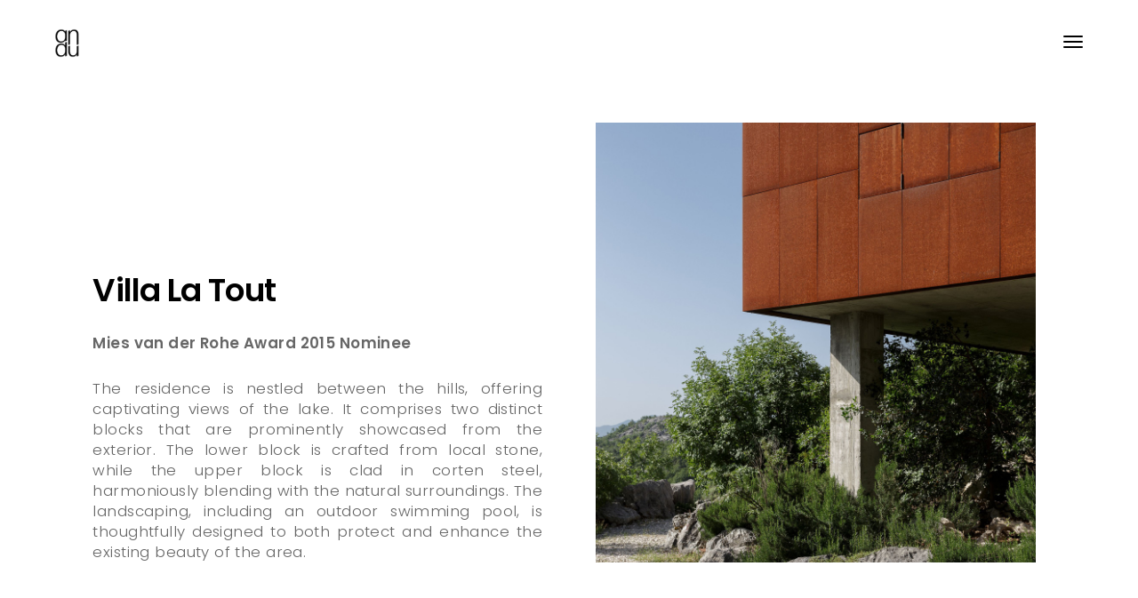

--- FILE ---
content_type: text/html; charset=UTF-8
request_url: https://anduarch.me/en/project/villa-la-tout
body_size: 5278
content:
<!DOCTYPE html>
<html lang="en" dir="ltr" prefix="content: http://purl.org/rss/1.0/modules/content/  dc: http://purl.org/dc/terms/  foaf: http://xmlns.com/foaf/0.1/  og: http://ogp.me/ns#  rdfs: http://www.w3.org/2000/01/rdf-schema#  schema: http://schema.org/  sioc: http://rdfs.org/sioc/ns#  sioct: http://rdfs.org/sioc/types#  skos: http://www.w3.org/2004/02/skos/core#  xsd: http://www.w3.org/2001/XMLSchema# ">
  <head>
    <meta charset="utf-8" />
<meta name="title" content="Villa La Tout | Anduarch" />
<meta name="description" content="Mies van der Rohe Award 2015 Nominee

The residence is nestled between the hills, offering captivating views of the lake. It comprises two distinct blocks that are prominently showcased from the exterior. The lower block is crafted from local stone, while the upper block is clad in corten steel, harmoniously blending with the natural surroundings. The landscaping, including an outdoor swimming pool, is thoughtfully designed to both protect and enhance the existing beauty of the area." />
<meta name="Generator" content="Drupal 8 (https://www.drupal.org)" />
<meta name="MobileOptimized" content="width" />
<meta name="HandheldFriendly" content="true" />
<meta name="viewport" content="width=device-width, initial-scale=1.0" />
<link rel="shortcut icon" href="/sites/default/files/andu_favicon.jpg" type="image/jpeg" />
<link rel="alternate" hreflang="en" href="https://www.anduarch.me/en/project/villa-la-tout" />
<link rel="alternate" hreflang="mne" href="https://www.anduarch.me/mne/project/villa-la-tout" />
<link rel="canonical" href="/en/project/villa-la-tout" />
<link rel="shortlink" href="/en/node/31" />
<link rel="revision" href="/en/project/villa-la-tout" />

    <title>Villa La Tout | Anduarch</title>
	
	<!-- Fontawesome -->
	<link href="http://maxcdn.bootstrapcdn.com/font-awesome/4.2.0/css/font-awesome.min.css" rel="stylesheet" type="text/css">
	<link href="https://fonts.googleapis.com/css?family=Playfair+Display:400,400i,700,700i|Poppins:300,400,500,600,700" rel="stylesheet">
	<link href="https://fonts.googleapis.com/css?family=Libre+Baskerville:400i" rel="stylesheet">
	
    <link rel="stylesheet" href="/core/modules/system/css/components/align.module.css?t5ikgf" media="all" />
<link rel="stylesheet" href="/core/modules/system/css/components/fieldgroup.module.css?t5ikgf" media="all" />
<link rel="stylesheet" href="/core/modules/system/css/components/container-inline.module.css?t5ikgf" media="all" />
<link rel="stylesheet" href="/core/modules/system/css/components/clearfix.module.css?t5ikgf" media="all" />
<link rel="stylesheet" href="/core/modules/system/css/components/details.module.css?t5ikgf" media="all" />
<link rel="stylesheet" href="/core/modules/system/css/components/hidden.module.css?t5ikgf" media="all" />
<link rel="stylesheet" href="/core/modules/system/css/components/item-list.module.css?t5ikgf" media="all" />
<link rel="stylesheet" href="/core/modules/system/css/components/js.module.css?t5ikgf" media="all" />
<link rel="stylesheet" href="/core/modules/system/css/components/nowrap.module.css?t5ikgf" media="all" />
<link rel="stylesheet" href="/core/modules/system/css/components/position-container.module.css?t5ikgf" media="all" />
<link rel="stylesheet" href="/core/modules/system/css/components/progress.module.css?t5ikgf" media="all" />
<link rel="stylesheet" href="/core/modules/system/css/components/reset-appearance.module.css?t5ikgf" media="all" />
<link rel="stylesheet" href="/core/modules/system/css/components/resize.module.css?t5ikgf" media="all" />
<link rel="stylesheet" href="/core/modules/system/css/components/sticky-header.module.css?t5ikgf" media="all" />
<link rel="stylesheet" href="/core/modules/system/css/components/system-status-counter.css?t5ikgf" media="all" />
<link rel="stylesheet" href="/core/modules/system/css/components/system-status-report-counters.css?t5ikgf" media="all" />
<link rel="stylesheet" href="/core/modules/system/css/components/system-status-report-general-info.css?t5ikgf" media="all" />
<link rel="stylesheet" href="/core/modules/system/css/components/tablesort.module.css?t5ikgf" media="all" />
<link rel="stylesheet" href="/core/modules/system/css/components/tree-child.module.css?t5ikgf" media="all" />
<link rel="stylesheet" href="/modules/colorbox/styles/plain/colorbox_style.css?t5ikgf" media="all" />
<link rel="stylesheet" href="//cdn.jsdelivr.net/bootstrap/3.3.7/css/bootstrap.css" media="all" />
<link rel="stylesheet" href="/themes/bootstrap/css/3.3.7/overrides.min.css?t5ikgf" media="all" />
<link rel="stylesheet" href="/themes/bauhaus/css/custom.css?t5ikgf" media="all" />
<link rel="stylesheet" href="/themes/bauhaus/css/local.css?t5ikgf" media="all" />
<link rel="stylesheet" href="/themes/bauhaus/css/style-light.css?t5ikgf" media="all" />

    
<!--[if lte IE 8]>
<script src="/core/assets/vendor/html5shiv/html5shiv.min.js?v=3.7.3"></script>
<![endif]-->

  </head>
  <body class="path-not-frontpage path-node page-node-type-project has-glyphicons">
    <a href="#main-content" class="visually-hidden focusable skip-link">Skip to main content
    </a>  <div class="dialog-off-canvas-main-canvas" data-off-canvas-main-canvas>
<div class="animsition">
  <div class="wrapper boxed">

    <!-- Content CLick Capture-->
    <div class="click-capture"></div>
    <a id="top"></a>
	
	<div class="menu">
	  <span class="close-menu icon-cross2 right-boxed"></span>  <div class="region region-navigation"><nav role="navigation" aria-labelledby="block-bauhaus-main-menu-menu" id="block-bauhaus-main-menu">  <h2 class="sr-only" id="block-bauhaus-main-menu-menu">Main navigation</h2>      <ul class="menu-list right-boxed">        <li><a href="/en" class="dropdown__trigger" data-drupal-link-system-path="&lt;front&gt;">Home</a>      </li>        <li><a href="/en/projects" class="dropdown__trigger" data-drupal-link-system-path="node/52">Projects</a>      </li>        <li><a href="/en/news-listing" class="dropdown__trigger" data-drupal-link-system-path="node/11">Exhibitions and Publications</a>      </li>        <li><a href="/en/aboutus" class="dropdown__trigger" data-drupal-link-system-path="node/2">About Us</a>      </li>        <li><a href="/en/contact-us" class="dropdown__trigger" data-drupal-link-system-path="node/3">Contact Us</a>      </li>      </ul></nav>
<div id="block-socialhub" class="block block-block-content block-block-content9f57e130-1207-4964-af49-8ec348917ce3 clearfix">
<div class="block-inner">      <div class="field field--name-body field--type-text-with-summary field--label-hidden field--item"><div class="flex-item">
<!--<div class="social-list"><a class="icon ion-social-twitter" href="">‌</a> <a class="icon ion-social-facebook" href="">‌</a> <a class="icon ion-social-linkedin" href="">‌</a> <a class="icon ion-social-instagram-outline" href="https://www.instagram.com/andu_arch/?hl=en">‌</a></div>-->
<div class="social-list"><a class="icon custom-icon" href="https://www.superprostor.com/profesionalci/andu-architects"><img alt="" data-entity-type="" data-entity-uuid="" src="/sites/default/files/icons/superprostor-icon-32.png" /></a> <a class="icon custom-icon" href="https://divisare.com/authors/2144958574-andu"><img alt="" data-entity-type="" data-entity-uuid="" src="/sites/default/files/icons/divisare_icon.png" /></a> <a class="icon ion-social-linkedin" href="">‌</a> <a class="icon ion-social-instagram-outline" href="https://www.instagram.com/andu_arch/?hl=en">‌</a></div>
</div>

<div class="flex-item">
<div class="inline-block">© Anduarch 2018. All Rights Resevered</div>
</div>
</div></div>
</div>


  </div>	  
	</div>
	
	<!-- Header-->
	<header class="navbar boxed js-navbar">
      <button type="button" class="navbar-toggle" data-toggle="collapse" data-target="#navbar-collapse" aria-expanded="false">
        <span class="icon-bar"></span>
        <span class="icon-bar"></span>
        <span class="icon-bar"></span>
      </button>  <div class="region region-branding"><div class="site-branding">
    <a class="brand" href="/en" title="Home" rel="home">      <img class="logo brand-img" src="/sites/default/files/logoand_1.png" alt="Home" />
        <img class="brand-img-white" alt="" src="/themes/bauhaus/brand-white.png">  <div class="brand-info">    <div class="brand-name">Anduarch</div>  </div>
    </a>
</div>
  </div>	</header>


  <div role="main" id="main-content" class="main-content row">      <div class="col-sm-12">            <div class="highlighted">  <div class="region region-highlighted">

  </div></div>          <a id="main-content"></a>  <div class="region region-content"> 
 
<div class="project-detail"> 
			
			<div class="header-detail">
			
			    <div class="project-detail-info col-md-5">
					<div class="project-detail-content">
                    <h3 class="project-detail-title"><span> Villa La Tout</span>
</h3>
                    <p class="project-detail-text">      <div class="field field--name-body field--type-text-with-summary field--label-hidden field--item"><p><strong>Mies van der Rohe Award 2015 Nominee</strong></p>

<p>The residence is nestled between the hills, offering captivating views of the lake. It comprises two distinct blocks that are prominently showcased from the exterior. The lower block is crafted from local stone, while the upper block is clad in corten steel, harmoniously blending with the natural surroundings. The landscaping, including an outdoor swimming pool, is thoughtfully designed to both protect and enhance the existing beauty of the area.</p></div></p>
                    </div>
				</div>

				 			
				<div class="background-image-holder">      <div class="field field--name-field-background-image field--type-image field--label-hidden field--item"><img src="/sites/default/files/images/villa%20la%20tout%20square_0.jpg" width="2048" height="2048" alt="" typeof="foaf:Image" class="img-responsive" />
</div>
				</div>
			</div>	
			<div class="scroll-arrow">      <div class="field field--name-field-arrow field--type-image field--label-hidden field--item"><img src="/sites/default/files/default_images/arrow-lighter.png" width="512" height="184" alt="" typeof="foaf:Image" class="img-responsive" />
</div>
			</div>
				
	
</div>



<div class="project-gallery">
  <div class="container">
                            <div class="js-isotope">        <div class="col-md-6  js-isotope-item"><!--<a href="https://www.anduarch.me/sites/default/files/images/_MG_0015%20copy_1.jpg" title=" Villa La Tout" data-colorbox-gallery="gallery-project-31-Zb9fz4ZOKXs" class="colorbox" data-cbox-img-attrs="{&quot;alt&quot;:&quot;&quot;}"><img src="/sites/default/files/images/_MG_0015%20copy_1.jpg" width="2048" height="1365" alt="" typeof="foaf:Image" class="img-responsive" />
</a>-->
<a href="/sites/default/files/images/_MG_0015 copy_1.jpg" title=" Villa La Tout" data-colorbox-gallery="gallery-project-31-Zb9fz4ZOKXs" class="colorbox" data-cbox-img-attrs="{&quot;alt&quot;:&quot;&quot;}"><img src="/sites/default/files/images/_MG_0015%20copy_1.jpg" width="2048" height="1365" alt="" typeof="foaf:Image" class="img-responsive" />
</a>
</div>        <div class="col-md-6  js-isotope-item"><!--<a href="https://www.anduarch.me/sites/default/files/images/_MG_0018%20copy_0.jpg" title=" Villa La Tout" data-colorbox-gallery="gallery-project-31-Zb9fz4ZOKXs" class="colorbox" data-cbox-img-attrs="{&quot;alt&quot;:&quot;&quot;}"><img src="/sites/default/files/images/_MG_0018%20copy_0.jpg" width="2048" height="1365" alt="" typeof="foaf:Image" class="img-responsive" />
</a>-->
<a href="/sites/default/files/images/_MG_0018 copy_0.jpg" title=" Villa La Tout" data-colorbox-gallery="gallery-project-31-Zb9fz4ZOKXs" class="colorbox" data-cbox-img-attrs="{&quot;alt&quot;:&quot;&quot;}"><img src="/sites/default/files/images/_MG_0018%20copy_0.jpg" width="2048" height="1365" alt="" typeof="foaf:Image" class="img-responsive" />
</a>
</div>        <div class="col-md-6  js-isotope-item"><!--<a href="https://www.anduarch.me/sites/default/files/images/DJI_0946%20copy_0.jpg" title=" Villa La Tout" data-colorbox-gallery="gallery-project-31-Zb9fz4ZOKXs" class="colorbox" data-cbox-img-attrs="{&quot;alt&quot;:&quot;&quot;}"><img src="/sites/default/files/images/DJI_0946%20copy_0.jpg" width="2048" height="1365" alt="" typeof="foaf:Image" class="img-responsive" />
</a>-->
<a href="/sites/default/files/images/DJI_0946 copy_0.jpg" title=" Villa La Tout" data-colorbox-gallery="gallery-project-31-Zb9fz4ZOKXs" class="colorbox" data-cbox-img-attrs="{&quot;alt&quot;:&quot;&quot;}"><img src="/sites/default/files/images/DJI_0946%20copy_0.jpg" width="2048" height="1365" alt="" typeof="foaf:Image" class="img-responsive" />
</a>
</div>        <div class="col-md-6  js-isotope-item"><!--<a href="https://www.anduarch.me/sites/default/files/images/_MG_9957.jpg" title=" Villa La Tout" data-colorbox-gallery="gallery-project-31-Zb9fz4ZOKXs" class="colorbox" data-cbox-img-attrs="{&quot;alt&quot;:&quot;&quot;}"><img src="/sites/default/files/images/_MG_9957.jpg" width="2048" height="1365" alt="" typeof="foaf:Image" class="img-responsive" />
</a>-->
<a href="/sites/default/files/images/_MG_9957.jpg" title=" Villa La Tout" data-colorbox-gallery="gallery-project-31-Zb9fz4ZOKXs" class="colorbox" data-cbox-img-attrs="{&quot;alt&quot;:&quot;&quot;}"><img src="/sites/default/files/images/_MG_9957.jpg" width="2048" height="1365" alt="" typeof="foaf:Image" class="img-responsive" />
</a>
</div>        <div class="col-md-6  js-isotope-item"><!--<a href="https://www.anduarch.me/sites/default/files/images/_MG_9981.jpg" title=" Villa La Tout" data-colorbox-gallery="gallery-project-31-Zb9fz4ZOKXs" class="colorbox" data-cbox-img-attrs="{&quot;alt&quot;:&quot;&quot;}"><img src="/sites/default/files/images/_MG_9981.jpg" width="2048" height="1365" alt="" typeof="foaf:Image" class="img-responsive" />
</a>-->
<a href="/sites/default/files/images/_MG_9981.jpg" title=" Villa La Tout" data-colorbox-gallery="gallery-project-31-Zb9fz4ZOKXs" class="colorbox" data-cbox-img-attrs="{&quot;alt&quot;:&quot;&quot;}"><img src="/sites/default/files/images/_MG_9981.jpg" width="2048" height="1365" alt="" typeof="foaf:Image" class="img-responsive" />
</a>
</div>        <div class="col-md-6  js-isotope-item"><!--<a href="https://www.anduarch.me/sites/default/files/images/DJI_0007-HDR%20copy_0.jpg" title="80" data-colorbox-gallery="gallery-project-31-Zb9fz4ZOKXs" class="colorbox" data-cbox-img-attrs="{&quot;alt&quot;:&quot;80&quot;}"><img src="/sites/default/files/images/DJI_0007-HDR%20copy_0.jpg" width="2048" height="1365" alt="80" typeof="foaf:Image" class="img-responsive" />
</a>-->
<a href="/sites/default/files/images/DJI_0007-HDR copy_0.jpg" title="80" data-colorbox-gallery="gallery-project-31-Zb9fz4ZOKXs" class="colorbox" data-cbox-img-attrs="{&quot;alt&quot;:&quot;80&quot;}"><img src="/sites/default/files/images/DJI_0007-HDR%20copy_0.jpg" width="2048" height="1365" alt="80" typeof="foaf:Image" class="img-responsive" />
</a>
</div>        <div class="col-md-6  js-isotope-item"><!--<a href="https://www.anduarch.me/sites/default/files/images/DJI_0139-HDR%20copy_1.jpg" title=" Villa La Tout" data-colorbox-gallery="gallery-project-31-Zb9fz4ZOKXs" class="colorbox" data-cbox-img-attrs="{&quot;alt&quot;:&quot;&quot;}"><img src="/sites/default/files/images/DJI_0139-HDR%20copy_1.jpg" width="2048" height="1365" alt="" typeof="foaf:Image" class="img-responsive" />
</a>-->
<a href="/sites/default/files/images/DJI_0139-HDR copy_1.jpg" title=" Villa La Tout" data-colorbox-gallery="gallery-project-31-Zb9fz4ZOKXs" class="colorbox" data-cbox-img-attrs="{&quot;alt&quot;:&quot;&quot;}"><img src="/sites/default/files/images/DJI_0139-HDR%20copy_1.jpg" width="2048" height="1365" alt="" typeof="foaf:Image" class="img-responsive" />
</a>
</div>        <div class="col-md-6  js-isotope-item"><!--<a href="https://www.anduarch.me/sites/default/files/images/DJI_0178-HDR%20copy_1.jpg" title=" Villa La Tout" data-colorbox-gallery="gallery-project-31-Zb9fz4ZOKXs" class="colorbox" data-cbox-img-attrs="{&quot;alt&quot;:&quot;&quot;}"><img src="/sites/default/files/images/DJI_0178-HDR%20copy_1.jpg" width="2048" height="1365" alt="" typeof="foaf:Image" class="img-responsive" />
</a>-->
<a href="/sites/default/files/images/DJI_0178-HDR copy_1.jpg" title=" Villa La Tout" data-colorbox-gallery="gallery-project-31-Zb9fz4ZOKXs" class="colorbox" data-cbox-img-attrs="{&quot;alt&quot;:&quot;&quot;}"><img src="/sites/default/files/images/DJI_0178-HDR%20copy_1.jpg" width="2048" height="1365" alt="" typeof="foaf:Image" class="img-responsive" />
</a>
</div>        <div class="col-md-6  js-isotope-item"><!--<a href="https://www.anduarch.me/sites/default/files/images/_MG_0603-HDR_0.jpg" title=" Villa La Tout" data-colorbox-gallery="gallery-project-31-Zb9fz4ZOKXs" class="colorbox" data-cbox-img-attrs="{&quot;alt&quot;:&quot;&quot;}"><img src="/sites/default/files/images/_MG_0603-HDR_0.jpg" width="2048" height="1365" alt="" typeof="foaf:Image" class="img-responsive" />
</a>-->
<a href="/sites/default/files/images/_MG_0603-HDR_0.jpg" title=" Villa La Tout" data-colorbox-gallery="gallery-project-31-Zb9fz4ZOKXs" class="colorbox" data-cbox-img-attrs="{&quot;alt&quot;:&quot;&quot;}"><img src="/sites/default/files/images/_MG_0603-HDR_0.jpg" width="2048" height="1365" alt="" typeof="foaf:Image" class="img-responsive" />
</a>
</div>        <div class="col-md-6  js-isotope-item"><!--<a href="https://www.anduarch.me/sites/default/files/images/_MG_0639-HDR_0.jpg" title="80" data-colorbox-gallery="gallery-project-31-Zb9fz4ZOKXs" class="colorbox" data-cbox-img-attrs="{&quot;alt&quot;:&quot;80&quot;}"><img src="/sites/default/files/images/_MG_0639-HDR_0.jpg" width="2048" height="1365" alt="80" typeof="foaf:Image" class="img-responsive" />
</a>-->
<a href="/sites/default/files/images/_MG_0639-HDR_0.jpg" title="80" data-colorbox-gallery="gallery-project-31-Zb9fz4ZOKXs" class="colorbox" data-cbox-img-attrs="{&quot;alt&quot;:&quot;80&quot;}"><img src="/sites/default/files/images/_MG_0639-HDR_0.jpg" width="2048" height="1365" alt="80" typeof="foaf:Image" class="img-responsive" />
</a>
</div>        <div class="col-md-6  js-isotope-item"><!--<a href="https://www.anduarch.me/sites/default/files/images/_MG_0681%20copy.jpg" title=" Villa La Tout" data-colorbox-gallery="gallery-project-31-Zb9fz4ZOKXs" class="colorbox" data-cbox-img-attrs="{&quot;alt&quot;:&quot;&quot;}"><img src="/sites/default/files/images/_MG_0681%20copy.jpg" width="2048" height="1365" alt="" typeof="foaf:Image" class="img-responsive" />
</a>-->
<a href="/sites/default/files/images/_MG_0681 copy.jpg" title=" Villa La Tout" data-colorbox-gallery="gallery-project-31-Zb9fz4ZOKXs" class="colorbox" data-cbox-img-attrs="{&quot;alt&quot;:&quot;&quot;}"><img src="/sites/default/files/images/_MG_0681%20copy.jpg" width="2048" height="1365" alt="" typeof="foaf:Image" class="img-responsive" />
</a>
</div>        <div class="col-md-6  js-isotope-item"><!--<a href="https://www.anduarch.me/sites/default/files/images/_MG_9913-HDR%20copy_0.jpg" title=" Villa La Tout" data-colorbox-gallery="gallery-project-31-Zb9fz4ZOKXs" class="colorbox" data-cbox-img-attrs="{&quot;alt&quot;:&quot;&quot;}"><img src="/sites/default/files/images/_MG_9913-HDR%20copy_0.jpg" width="2048" height="1365" alt="" typeof="foaf:Image" class="img-responsive" />
</a>-->
<a href="/sites/default/files/images/_MG_9913-HDR copy_0.jpg" title=" Villa La Tout" data-colorbox-gallery="gallery-project-31-Zb9fz4ZOKXs" class="colorbox" data-cbox-img-attrs="{&quot;alt&quot;:&quot;&quot;}"><img src="/sites/default/files/images/_MG_9913-HDR%20copy_0.jpg" width="2048" height="1365" alt="" typeof="foaf:Image" class="img-responsive" />
</a>
</div>        <div class="col-md-6  js-isotope-item"><!--<a href="https://www.anduarch.me/sites/default/files/images/_MG_9919%20copy.jpg" title="70" data-colorbox-gallery="gallery-project-31-Zb9fz4ZOKXs" class="colorbox" data-cbox-img-attrs="{&quot;alt&quot;:&quot;70&quot;}"><img src="/sites/default/files/images/_MG_9919%20copy.jpg" width="2048" height="1365" alt="70" typeof="foaf:Image" class="img-responsive" />
</a>-->
<a href="/sites/default/files/images/_MG_9919 copy.jpg" title="70" data-colorbox-gallery="gallery-project-31-Zb9fz4ZOKXs" class="colorbox" data-cbox-img-attrs="{&quot;alt&quot;:&quot;70&quot;}"><img src="/sites/default/files/images/_MG_9919%20copy.jpg" width="2048" height="1365" alt="70" typeof="foaf:Image" class="img-responsive" />
</a>
</div>        <div class="col-md-6  js-isotope-item"><!--<a href="https://www.anduarch.me/sites/default/files/images/_MG_9972.jpg" title=" Villa La Tout" data-colorbox-gallery="gallery-project-31-Zb9fz4ZOKXs" class="colorbox" data-cbox-img-attrs="{&quot;alt&quot;:&quot;&quot;}"><img src="/sites/default/files/images/_MG_9972.jpg" width="2048" height="1365" alt="" typeof="foaf:Image" class="img-responsive" />
</a>-->
<a href="/sites/default/files/images/_MG_9972.jpg" title=" Villa La Tout" data-colorbox-gallery="gallery-project-31-Zb9fz4ZOKXs" class="colorbox" data-cbox-img-attrs="{&quot;alt&quot;:&quot;&quot;}"><img src="/sites/default/files/images/_MG_9972.jpg" width="2048" height="1365" alt="" typeof="foaf:Image" class="img-responsive" />
</a>
</div>        <div class="col-md-6  js-isotope-item"><!--<a href="https://www.anduarch.me/sites/default/files/images/_MG_0379_0.jpg" title=" Villa La Tout" data-colorbox-gallery="gallery-project-31-Zb9fz4ZOKXs" class="colorbox" data-cbox-img-attrs="{&quot;alt&quot;:&quot;&quot;}"><img src="/sites/default/files/images/_MG_0379_0.jpg" width="2048" height="1365" alt="" typeof="foaf:Image" class="img-responsive" />
</a>-->
<a href="/sites/default/files/images/_MG_0379_0.jpg" title=" Villa La Tout" data-colorbox-gallery="gallery-project-31-Zb9fz4ZOKXs" class="colorbox" data-cbox-img-attrs="{&quot;alt&quot;:&quot;&quot;}"><img src="/sites/default/files/images/_MG_0379_0.jpg" width="2048" height="1365" alt="" typeof="foaf:Image" class="img-responsive" />
</a>
</div>        <div class="col-md-6  js-isotope-item"><!--<a href="https://www.anduarch.me/sites/default/files/images/_MG_0382.jpg" title="80" data-colorbox-gallery="gallery-project-31-Zb9fz4ZOKXs" class="colorbox" data-cbox-img-attrs="{&quot;alt&quot;:&quot;80&quot;}"><img src="/sites/default/files/images/_MG_0382.jpg" width="2048" height="1365" alt="80" typeof="foaf:Image" class="img-responsive" />
</a>-->
<a href="/sites/default/files/images/_MG_0382.jpg" title="80" data-colorbox-gallery="gallery-project-31-Zb9fz4ZOKXs" class="colorbox" data-cbox-img-attrs="{&quot;alt&quot;:&quot;80&quot;}"><img src="/sites/default/files/images/_MG_0382.jpg" width="2048" height="1365" alt="80" typeof="foaf:Image" class="img-responsive" />
</a>
</div>        <div class="col-md-6  js-isotope-item"><!--<a href="https://www.anduarch.me/sites/default/files/images/_MG_0496-HDR%20copy_0.jpg" title=" Villa La Tout" data-colorbox-gallery="gallery-project-31-Zb9fz4ZOKXs" class="colorbox" data-cbox-img-attrs="{&quot;alt&quot;:&quot;&quot;}"><img src="/sites/default/files/images/_MG_0496-HDR%20copy_0.jpg" width="2048" height="1365" alt="" typeof="foaf:Image" class="img-responsive" />
</a>-->
<a href="/sites/default/files/images/_MG_0496-HDR copy_0.jpg" title=" Villa La Tout" data-colorbox-gallery="gallery-project-31-Zb9fz4ZOKXs" class="colorbox" data-cbox-img-attrs="{&quot;alt&quot;:&quot;&quot;}"><img src="/sites/default/files/images/_MG_0496-HDR%20copy_0.jpg" width="2048" height="1365" alt="" typeof="foaf:Image" class="img-responsive" />
</a>
</div>        <div class="col-md-6  js-isotope-item"><!--<a href="https://www.anduarch.me/sites/default/files/images/_MG_0514_0.jpg" title=" Villa La Tout" data-colorbox-gallery="gallery-project-31-Zb9fz4ZOKXs" class="colorbox" data-cbox-img-attrs="{&quot;alt&quot;:&quot;&quot;}"><img src="/sites/default/files/images/_MG_0514_0.jpg" width="2048" height="1365" alt="" typeof="foaf:Image" class="img-responsive" />
</a>-->
<a href="/sites/default/files/images/_MG_0514_0.jpg" title=" Villa La Tout" data-colorbox-gallery="gallery-project-31-Zb9fz4ZOKXs" class="colorbox" data-cbox-img-attrs="{&quot;alt&quot;:&quot;&quot;}"><img src="/sites/default/files/images/_MG_0514_0.jpg" width="2048" height="1365" alt="" typeof="foaf:Image" class="img-responsive" />
</a>
</div>        <div class="col-md-6  js-isotope-item"><!--<a href="https://www.anduarch.me/sites/default/files/images/_MG_0574%20copy.jpg" title="90" data-colorbox-gallery="gallery-project-31-Zb9fz4ZOKXs" class="colorbox" data-cbox-img-attrs="{&quot;alt&quot;:&quot;90&quot;}"><img src="/sites/default/files/images/_MG_0574%20copy.jpg" width="2048" height="1365" alt="90" typeof="foaf:Image" class="img-responsive" />
</a>-->
<a href="/sites/default/files/images/_MG_0574 copy.jpg" title="90" data-colorbox-gallery="gallery-project-31-Zb9fz4ZOKXs" class="colorbox" data-cbox-img-attrs="{&quot;alt&quot;:&quot;90&quot;}"><img src="/sites/default/files/images/_MG_0574%20copy.jpg" width="2048" height="1365" alt="90" typeof="foaf:Image" class="img-responsive" />
</a>
</div>        <div class="col-md-6  js-isotope-item"><!--<a href="https://www.anduarch.me/sites/default/files/images/_MG_0583.jpg" title=" Villa La Tout" data-colorbox-gallery="gallery-project-31-Zb9fz4ZOKXs" class="colorbox" data-cbox-img-attrs="{&quot;alt&quot;:&quot;&quot;}"><img src="/sites/default/files/images/_MG_0583.jpg" width="2048" height="1365" alt="" typeof="foaf:Image" class="img-responsive" />
</a>-->
<a href="/sites/default/files/images/_MG_0583.jpg" title=" Villa La Tout" data-colorbox-gallery="gallery-project-31-Zb9fz4ZOKXs" class="colorbox" data-cbox-img-attrs="{&quot;alt&quot;:&quot;&quot;}"><img src="/sites/default/files/images/_MG_0583.jpg" width="2048" height="1365" alt="" typeof="foaf:Image" class="img-responsive" />
</a>
</div>        <div class="col-md-6  js-isotope-item"><!--<a href="https://www.anduarch.me/sites/default/files/images/_MG_0603-HDR_1.jpg" title=" Villa La Tout" data-colorbox-gallery="gallery-project-31-Zb9fz4ZOKXs" class="colorbox" data-cbox-img-attrs="{&quot;alt&quot;:&quot;&quot;}"><img src="/sites/default/files/images/_MG_0603-HDR_1.jpg" width="2048" height="1365" alt="" typeof="foaf:Image" class="img-responsive" />
</a>-->
<a href="/sites/default/files/images/_MG_0603-HDR_1.jpg" title=" Villa La Tout" data-colorbox-gallery="gallery-project-31-Zb9fz4ZOKXs" class="colorbox" data-cbox-img-attrs="{&quot;alt&quot;:&quot;&quot;}"><img src="/sites/default/files/images/_MG_0603-HDR_1.jpg" width="2048" height="1365" alt="" typeof="foaf:Image" class="img-responsive" />
</a>
</div>        <div class="col-md-6  js-isotope-item"><!--<a href="https://www.anduarch.me/sites/default/files/images/_MG_0177-HDR_1.jpg" title=" Villa La Tout" data-colorbox-gallery="gallery-project-31-Zb9fz4ZOKXs" class="colorbox" data-cbox-img-attrs="{&quot;alt&quot;:&quot;&quot;}"><img src="/sites/default/files/images/_MG_0177-HDR_1.jpg" width="2048" height="1365" alt="" typeof="foaf:Image" class="img-responsive" />
</a>-->
<a href="/sites/default/files/images/_MG_0177-HDR_1.jpg" title=" Villa La Tout" data-colorbox-gallery="gallery-project-31-Zb9fz4ZOKXs" class="colorbox" data-cbox-img-attrs="{&quot;alt&quot;:&quot;&quot;}"><img src="/sites/default/files/images/_MG_0177-HDR_1.jpg" width="2048" height="1365" alt="" typeof="foaf:Image" class="img-responsive" />
</a>
</div>        <div class="col-md-6  js-isotope-item"><!--<a href="https://www.anduarch.me/sites/default/files/images/_MG_0361_0.jpg" title=" Villa La Tout" data-colorbox-gallery="gallery-project-31-Zb9fz4ZOKXs" class="colorbox" data-cbox-img-attrs="{&quot;alt&quot;:&quot;&quot;}"><img src="/sites/default/files/images/_MG_0361_0.jpg" width="2048" height="1365" alt="" typeof="foaf:Image" class="img-responsive" />
</a>-->
<a href="/sites/default/files/images/_MG_0361_0.jpg" title=" Villa La Tout" data-colorbox-gallery="gallery-project-31-Zb9fz4ZOKXs" class="colorbox" data-cbox-img-attrs="{&quot;alt&quot;:&quot;&quot;}"><img src="/sites/default/files/images/_MG_0361_0.jpg" width="2048" height="1365" alt="" typeof="foaf:Image" class="img-responsive" />
</a>
</div>        <div class="col-md-6  js-isotope-item"><!--<a href="https://www.anduarch.me/sites/default/files/images/_MG_0370_0.jpg" title="80" data-colorbox-gallery="gallery-project-31-Zb9fz4ZOKXs" class="colorbox" data-cbox-img-attrs="{&quot;alt&quot;:&quot;80&quot;}"><img src="/sites/default/files/images/_MG_0370_0.jpg" width="2048" height="1365" alt="80" typeof="foaf:Image" class="img-responsive" />
</a>-->
<a href="/sites/default/files/images/_MG_0370_0.jpg" title="80" data-colorbox-gallery="gallery-project-31-Zb9fz4ZOKXs" class="colorbox" data-cbox-img-attrs="{&quot;alt&quot;:&quot;80&quot;}"><img src="/sites/default/files/images/_MG_0370_0.jpg" width="2048" height="1365" alt="80" typeof="foaf:Image" class="img-responsive" />
</a>
</div>        <div class="col-md-6  js-isotope-item"><!--<a href="https://www.anduarch.me/sites/default/files/images/_MG_0373-HDR_0.jpg" title=" Villa La Tout" data-colorbox-gallery="gallery-project-31-Zb9fz4ZOKXs" class="colorbox" data-cbox-img-attrs="{&quot;alt&quot;:&quot;&quot;}"><img src="/sites/default/files/images/_MG_0373-HDR_0.jpg" width="2048" height="1365" alt="" typeof="foaf:Image" class="img-responsive" />
</a>-->
<a href="/sites/default/files/images/_MG_0373-HDR_0.jpg" title=" Villa La Tout" data-colorbox-gallery="gallery-project-31-Zb9fz4ZOKXs" class="colorbox" data-cbox-img-attrs="{&quot;alt&quot;:&quot;&quot;}"><img src="/sites/default/files/images/_MG_0373-HDR_0.jpg" width="2048" height="1365" alt="" typeof="foaf:Image" class="img-responsive" />
</a>
</div>        <div class="col-md-6  js-isotope-item"><!--<a href="https://www.anduarch.me/sites/default/files/images/_MG_0429-HDR%20copy_0.jpg" title="80" data-colorbox-gallery="gallery-project-31-Zb9fz4ZOKXs" class="colorbox" data-cbox-img-attrs="{&quot;alt&quot;:&quot;80&quot;}"><img src="/sites/default/files/images/_MG_0429-HDR%20copy_0.jpg" width="2048" height="1365" alt="80" typeof="foaf:Image" class="img-responsive" />
</a>-->
<a href="/sites/default/files/images/_MG_0429-HDR copy_0.jpg" title="80" data-colorbox-gallery="gallery-project-31-Zb9fz4ZOKXs" class="colorbox" data-cbox-img-attrs="{&quot;alt&quot;:&quot;80&quot;}"><img src="/sites/default/files/images/_MG_0429-HDR%20copy_0.jpg" width="2048" height="1365" alt="80" typeof="foaf:Image" class="img-responsive" />
</a>
</div>        <div class="col-md-6  js-isotope-item"><!--<a href="https://www.anduarch.me/sites/default/files/images/_MG_0080-HDR-Pano_0.jpg" title=" Villa La Tout" data-colorbox-gallery="gallery-project-31-Zb9fz4ZOKXs" class="colorbox" data-cbox-img-attrs="{&quot;alt&quot;:&quot;&quot;}"><img src="/sites/default/files/images/_MG_0080-HDR-Pano_0.jpg" width="2048" height="1365" alt="" typeof="foaf:Image" class="img-responsive" />
</a>-->
<a href="/sites/default/files/images/_MG_0080-HDR-Pano_0.jpg" title=" Villa La Tout" data-colorbox-gallery="gallery-project-31-Zb9fz4ZOKXs" class="colorbox" data-cbox-img-attrs="{&quot;alt&quot;:&quot;&quot;}"><img src="/sites/default/files/images/_MG_0080-HDR-Pano_0.jpg" width="2048" height="1365" alt="" typeof="foaf:Image" class="img-responsive" />
</a>
</div>        <div class="col-md-6  js-isotope-item"><!--<a href="https://www.anduarch.me/sites/default/files/images/DJI_0073%20copy.jpg" title=" Villa La Tout" data-colorbox-gallery="gallery-project-31-Zb9fz4ZOKXs" class="colorbox" data-cbox-img-attrs="{&quot;alt&quot;:&quot;&quot;}"><img src="/sites/default/files/images/DJI_0073%20copy.jpg" width="2048" height="1536" alt="" typeof="foaf:Image" class="img-responsive" />
</a>-->
<a href="/sites/default/files/images/DJI_0073 copy.jpg" title=" Villa La Tout" data-colorbox-gallery="gallery-project-31-Zb9fz4ZOKXs" class="colorbox" data-cbox-img-attrs="{&quot;alt&quot;:&quot;&quot;}"><img src="/sites/default/files/images/DJI_0073%20copy.jpg" width="2048" height="1536" alt="" typeof="foaf:Image" class="img-responsive" />
</a>
</div>        <div class="col-md-6  js-isotope-item"><!--<a href="https://www.anduarch.me/sites/default/files/images/DJI_0925.jpg" title=" Villa La Tout" data-colorbox-gallery="gallery-project-31-Zb9fz4ZOKXs" class="colorbox" data-cbox-img-attrs="{&quot;alt&quot;:&quot;&quot;}"><img src="/sites/default/files/images/DJI_0925.jpg" width="2048" height="1536" alt="" typeof="foaf:Image" class="img-responsive" />
</a>-->
<a href="/sites/default/files/images/DJI_0925.jpg" title=" Villa La Tout" data-colorbox-gallery="gallery-project-31-Zb9fz4ZOKXs" class="colorbox" data-cbox-img-attrs="{&quot;alt&quot;:&quot;&quot;}"><img src="/sites/default/files/images/DJI_0925.jpg" width="2048" height="1536" alt="" typeof="foaf:Image" class="img-responsive" />
</a>
</div>        <div class="col-md-6  js-isotope-item"><!--<a href="https://www.anduarch.me/sites/default/files/images/DJI_0949-HDR%20copy_0.jpg" title=" Villa La Tout" data-colorbox-gallery="gallery-project-31-Zb9fz4ZOKXs" class="colorbox" data-cbox-img-attrs="{&quot;alt&quot;:&quot;&quot;}"><img src="/sites/default/files/images/DJI_0949-HDR%20copy_0.jpg" width="2048" height="1536" alt="" typeof="foaf:Image" class="img-responsive" />
</a>-->
<a href="/sites/default/files/images/DJI_0949-HDR copy_0.jpg" title=" Villa La Tout" data-colorbox-gallery="gallery-project-31-Zb9fz4ZOKXs" class="colorbox" data-cbox-img-attrs="{&quot;alt&quot;:&quot;&quot;}"><img src="/sites/default/files/images/DJI_0949-HDR%20copy_0.jpg" width="2048" height="1536" alt="" typeof="foaf:Image" class="img-responsive" />
</a>
</div>        <div class="col-md-6  js-isotope-item"><!--<a href="https://www.anduarch.me/sites/default/files/images/DJI_0900_0.jpg" title=" Villa La Tout" data-colorbox-gallery="gallery-project-31-Zb9fz4ZOKXs" class="colorbox" data-cbox-img-attrs="{&quot;alt&quot;:&quot;&quot;}"><img src="/sites/default/files/images/DJI_0900_0.jpg" width="2048" height="1536" alt="" typeof="foaf:Image" class="img-responsive" />
</a>-->
<a href="/sites/default/files/images/DJI_0900_0.jpg" title=" Villa La Tout" data-colorbox-gallery="gallery-project-31-Zb9fz4ZOKXs" class="colorbox" data-cbox-img-attrs="{&quot;alt&quot;:&quot;&quot;}"><img src="/sites/default/files/images/DJI_0900_0.jpg" width="2048" height="1536" alt="" typeof="foaf:Image" class="img-responsive" />
</a>
</div>        <div class="col-md-6  js-isotope-item"><!--<a href="https://www.anduarch.me/sites/default/files/images/vila%20la%20tout%20level%200_0.jpg" title="80" data-colorbox-gallery="gallery-project-31-Zb9fz4ZOKXs" class="colorbox" data-cbox-img-attrs="{&quot;alt&quot;:&quot;80&quot;}"><img src="/sites/default/files/images/vila%20la%20tout%20level%200_0.jpg" width="3309" height="2339" alt="80" typeof="foaf:Image" class="img-responsive" />
</a>-->
<a href="/sites/default/files/images/vila la tout level 0_0.jpg" title="80" data-colorbox-gallery="gallery-project-31-Zb9fz4ZOKXs" class="colorbox" data-cbox-img-attrs="{&quot;alt&quot;:&quot;80&quot;}"><img src="/sites/default/files/images/vila%20la%20tout%20level%200_0.jpg" width="3309" height="2339" alt="80" typeof="foaf:Image" class="img-responsive" />
</a>
</div>        <div class="col-md-6  js-isotope-item"><!--<a href="https://www.anduarch.me/sites/default/files/images/vila%20la%20tout%20level%201.jpg" title="80" data-colorbox-gallery="gallery-project-31-Zb9fz4ZOKXs" class="colorbox" data-cbox-img-attrs="{&quot;alt&quot;:&quot;80&quot;}"><img src="/sites/default/files/images/vila%20la%20tout%20level%201.jpg" width="3309" height="2339" alt="80" typeof="foaf:Image" class="img-responsive" />
</a>-->
<a href="/sites/default/files/images/vila la tout level 1.jpg" title="80" data-colorbox-gallery="gallery-project-31-Zb9fz4ZOKXs" class="colorbox" data-cbox-img-attrs="{&quot;alt&quot;:&quot;80&quot;}"><img src="/sites/default/files/images/vila%20la%20tout%20level%201.jpg" width="3309" height="2339" alt="80" typeof="foaf:Image" class="img-responsive" />
</a>
</div>                            </div>
	
	<ul class="project-detail-list text-dark">
	  <li>  <div class="field field--name-field-project-category field--type-entity-reference field--label-inline">
    <div class="field--label">Type</div>      <div class="field--item"><a href="/en/project-category/residentials" hreflang="en">Residentials</a></div>  </div>
	  </li>					
	  <li>  <div class="field field--name-field-project-clients field--type-string field--label-inline">
    <div class="field--label">Client</div>      <div class="field--item">Private</div>  </div>
	  </li>
	  <li>  <div class="field field--name-field-project-size field--type-string field--label-inline">
    <div class="field--label">Size</div>      <div class="field--item">215m2</div>  </div>
	  </li>
	  <li>  <div class="field field--name-field-project-location field--type-string field--label-inline">
    <div class="field--label">Location</div>      <div class="field--item">Jankovića Krš, Cetinje, Montenegro</div>  </div>
	  </li>
	  <li>  <div class="field field--name-field-project-status field--type-string field--label-inline">
    <div class="field--label">Status</div>      <div class="field--item">Completed</div>  </div>
	  </li>
	  <li>  <div class="field field--name-field-project-completion field--type-string field--label-inline">
    <div class="field--label">Year</div>      <div class="field--item">2013</div>  </div>
	  </li>
	  <li>  <div class="field field--name-field-project-architects field--type-string field--label-inline">
    <div class="field--label">Architects in Charge</div>      <div class="field--item">Goran Andrejin, Mladen Krekic</div>  </div>
	  </li>
	  <li>  <div class="field field--name-field-project-team field--type-string field--label-inline">
    <div class="field--label">Team</div>      <div class="field--item">Sonja Dubak, Bart Team</div>  </div>
	  </li>
	</ul>
	
</div>
</div>


  </div>      </div>  </div>
  </div>
</div>
  </div>
    <script type="application/json" data-drupal-selector="drupal-settings-json">{"path":{"baseUrl":"\/","scriptPath":null,"pathPrefix":"en\/","currentPath":"node\/31","currentPathIsAdmin":false,"isFront":false,"currentLanguage":"en"},"pluralDelimiter":"\u0003","bootstrap":{"forms_has_error_value_toggle":1,"modal_animation":1,"modal_backdrop":"true","modal_keyboard":1,"modal_show":1,"modal_size":"","popover_enabled":1,"popover_animation":1,"popover_container":"body","popover_content":"","popover_delay":"0","popover_html":0,"popover_placement":"right","popover_selector":"","popover_title":"","popover_trigger":"click","popover_trigger_autoclose":1,"tooltip_enabled":1,"tooltip_animation":1,"tooltip_container":"body","tooltip_delay":"0","tooltip_html":0,"tooltip_placement":"auto left","tooltip_selector":"","tooltip_trigger":"hover"},"colorbox":{"transition":"elastic","speed":350,"opacity":0.95,"slideshow":false,"slideshowAuto":true,"slideshowSpeed":2500,"slideshowStart":"start slideshow","slideshowStop":"stop slideshow","current":"{current} of {total}","previous":"","next":"","close":"","overlayClose":true,"returnFocus":true,"maxWidth":"100%","maxHeight":"100%","initialWidth":"300","initialHeight":"250","fixed":true,"scrolling":false,"mobiledetect":false,"mobiledevicewidth":"420px"},"user":{"uid":0,"permissionsHash":"27f140c184ae9a1ceb0bc6273d9357b18841aa6d95c2384b0e62841c6ad6ea57"}}</script>
<script src="/core/assets/vendor/domready/ready.min.js?v=1.0.8"></script>
<script src="/themes/bauhaus/js/jquery.min.js?v=3.2.1"></script>
<script src="/core/assets/vendor/underscore/underscore-min.js?v=1.8.3"></script>
<script src="//cdn.jsdelivr.net/bootstrap/3.3.7/js/bootstrap.js"></script>
<script src="/core/assets/vendor/jquery-once/jquery.once.min.js?v=2.2.0"></script>
<script src="/core/misc/drupalSettingsLoader.js?v=8.5.5"></script>
<script src="/core/misc/drupal.js?v=8.5.5"></script>
<script src="/core/misc/drupal.init.js?v=8.5.5"></script>
<script src="/modules/scroll_to_destination_anchors/js/scroll_to_destination_anchors.js?t5ikgf"></script>
<script src="/themes/bootstrap/js/drupal.bootstrap.js?t5ikgf"></script>
<script src="/themes/bootstrap/js/attributes.js?t5ikgf"></script>
<script src="/themes/bootstrap/js/theme.js?v=3.3.7"></script>
<script src="/themes/bauhaus/js/bootstrap.js?v=8"></script>
<script src="/themes/bauhaus/js/animsition.min.js?v=8"></script>
<script src="/themes/bauhaus/js/smoothscroll.js?v=8"></script>
<script src="/themes/bauhaus/js/jquery.validate.min.js?v=8"></script>
<script src="/themes/bauhaus/js/wow.min.js?v=8"></script>
<script src="/themes/bauhaus/js/jquery-ui.min.js?v=8"></script>
<script src="/themes/bauhaus/js/jquery.stellar.min.js?v=8"></script>
<script src="/themes/bauhaus/js/jquery.magnific-popup.min.js?v=8"></script>
<script src="/themes/bauhaus/js/jquery.pagepiling.min.js?v=8"></script>
<script src="/themes/bauhaus/js/owl.carousel.min.js?v=8"></script>
<script src="/themes/bauhaus/js/responsiveStyle.js?v=8"></script>
<script src="/themes/bauhaus/js/projectCategory.js?v=8"></script>
<script src="/themes/bauhaus/js/colorbox-responsive-css.js?v=8"></script>
<script src="/themes/bauhaus/js/isotope.pkgd.min.js?v=8"></script>
<script src="/themes/bauhaus/js/imagesloaded.pkgd.min.js?v=8"></script>
<script src="/themes/bauhaus/js/plugins.js?v=8"></script>
<script src="/themes/bauhaus/js/sly.min.js?v=8"></script>
<script src="/themes/bauhaus/js/rev-slider/jquery.themepunch.tools.min.js?v=8"></script>
<script src="/themes/bauhaus/js/rev-slider/jquery.themepunch.revolution.min.js?v=8"></script>
<script src="/themes/bauhaus/js/rev-slider/revolution.extension.actions.min.js?v=8"></script>
<script src="/themes/bauhaus/js/rev-slider/revolution.extension.carousel.min.js?v=8"></script>
<script src="/themes/bauhaus/js/rev-slider/revolution.extension.kenburn.min.js?v=8"></script>
<script src="/themes/bauhaus/js/rev-slider/revolution.extension.layeranimation.min.js?v=8"></script>
<script src="/themes/bauhaus/js/rev-slider/revolution.extension.migration.min.js?v=8"></script>
<script src="/themes/bauhaus/js/rev-slider/revolution.extension.navigation.min.js?v=8"></script>
<script src="/themes/bauhaus/js/rev-slider/revolution.extension.parallax.min.js?v=8"></script>
<script src="/themes/bauhaus/js/rev-slider/revolution.extension.slideanims.min.js?v=8"></script>
<script src="/themes/bauhaus/js/rev-slider/revolution.extension.video.min.js?v=8"></script>
<script src="/themes/bauhaus/js/scripts.js?v=8"></script>
<script src="/themes/bauhaus/js/rev-slider-init.js?v=8"></script>
<script src="/themes/bauhaus/js/project-hover-mobile.js?v=8"></script>
<script src="/themes/bauhaus/js/colorbox_ecs.js?v=8"></script>
<script src="/themes/bauhaus/js/menu-burger.js?v=8"></script>
<script src="/themes/bootstrap/js/popover.js?t5ikgf"></script>
<script src="/themes/bootstrap/js/tooltip.js?t5ikgf"></script>
<script src="/libraries/colorbox/jquery.colorbox-min.js?v=8.5.5"></script>
<script src="/modules/colorbox/js/colorbox.js?v=8.5.5"></script>
<script src="/modules/colorbox/styles/plain/colorbox_style.js?v=8.5.5"></script>

  </body>
</html>


--- FILE ---
content_type: text/css
request_url: https://anduarch.me/themes/bauhaus/css/custom.css?t5ikgf
body_size: 1254
content:
/*------------------------------------------------------------------------
# Bauhaus Drupal
# ------------------------------------------------------------------------
# Created by Symphony Themes
# Websites:  http://www.symphonythemes.com -  Email: info@symphonythemes.com
--------------------------------------------------------------------------
    1.   Custom CSS
    2.   Forms
    3.   Blog & Article
    4.   Others
--------------------------------------------------------------------------------*/
body {
  position: unset;
}
img.logo-light {
  display: none;
}
.italic {
  font-style: italic;
}
.menu-list {
  top: 8rem;
}
.card-row {
  width: 100%;
}
button#edit-preview {
  display: none;
}
@media screen and (min-width: 768px) {
  .row-images {
    margin-left: -28% !important;
    margin-right: -28% !important;
  }
}

.field--name-field-tags {
  font-size: 1rem;
  margin-top: 4rem;
}
.field--name-field-tags .field--label {
  color: #000;
}
.field--name-field-tags .field--item {
  color: #999; 
  display: inline;
  padding-left: 5px;
}
.field--name-field-tags .field--item a {
  color: #999 
}

.project-detail-info {
  position: absolute /*!important*/;
  top: 0px;
  left: 120px;
}
.project-detail-list .field--item {
  text-align: right;
}
.card-title a:hover,
.project-hover a:hover,
.project-box a:hover,
.project-hover-2 h3:hover {
  color: #fff;
}
.addtoany_list {
  margin-top: 2.6rem;
  display: block;
}
.footer {
  margin-top: 0;
  border: none;
}

/* News */
.article-body {
  margin-top: 8.2rem;
}
.content ul.links {
  font-size: 13px;
  margin-top: 2.6rem;
}
h6.comment_title { display: none; }
.comments {
  margin-top: 6.8rem;
}

/* Project */
.project-content {
  font-size: 1.2857rem;
  line-height: 1.666;
  font-weight: 300;
  letter-spacing: 0;
  margin: 8.2rem 0;
}

.project-gallery .js-isotope-item {
  padding-top: 15px;
  padding-bottom: 15px;
}

/* Nav Tab */
.user-logged-in nav.tabs {
  position: fixed;
  left: 0;
  top: 80px;
  transition: all 0.5s ease 0.25s;
  z-index: 1000;
} 
.user-logged-in nav.tabs ul.tabs--primary {
  background: #fff none repeat scroll 0 0;
  border: medium none;
  list-style: outside none none;
  opacity: 0.9;
}
.user-logged-in nav.tabs ul.tabs--primary li {
  float: none;
  opacity: 0.8;
}
.user-logged-in nav.tabs ul.tabs--primary li a {
  margin-right: 0;
}
.user-logged-in nav.tabs ul.tabs--primary li.active a, 
.user-logged-in nav.tabs ul.tabs--primary li:hover a {
  background: #ffb500 none repeat scroll 0 0;
  border: none;
  border-radius: 0;
  color: #fff;
}
.user-logged-in nav.tabs ul.tabs--primary li.active, 
.user-logged-in nav.tabs ul.tabs--primary li:hover {
  opacity: 1;
}

/* Contact form */
.contact-bg-grey input,
.contact-bg-grey textarea {
  background: #f6f6f6 none repeat scroll 0 0 !important;
  color: #3d3d3d !important;
}
#contact-message-feedback-form .form-item-name,
#contact-message-feedback-form .form-item-mail,
#contact-message-feedback-form .field--name-subject {
  width: 32.9%;
  display: inline-block;
}
#contact-message-feedback-form .form-item-mail {
  padding: 0 3%;
}
#contact-message-feedback-form textarea {
  padding: 15px;
}
#contact-message-feedback-form button#edit-submit {
  background: #cee002 none repeat scroll 0 0;
  color: #000;
  text-transform: uppercase;
}
#contact-message-feedback-form button#edit-submit:hover {
  background: #000;
  color: #fff;
}

/* Search form */
.search-page-form button.form-submit {
  padding: 18px 30px;
}

/* Pager */
.pagination > .active > a, .pagination > .active > span, .pagination > .active > a:hover, .pagination > .active > span:hover, .pagination > .active > a:focus, .pagination > .active > span:focus {
  background-color: #cee002 !important;
  border-color: #cee002 !important;
}
.pagination > li > a:hover {
  background-color: #cee002 !important;
}
.pagination > li > a, .pagination > li > span {
  color: #666 !important;
  margin: 0 15px;
  padding: 10px 20px !important;
}


--- FILE ---
content_type: text/css
request_url: https://anduarch.me/themes/bauhaus/css/local.css?t5ikgf
body_size: 7
content:
/*aaa*/

--- FILE ---
content_type: text/css
request_url: https://anduarch.me/themes/bauhaus/css/style-light.css?t5ikgf
body_size: 13642
content:
/* ------------------------------------------------------------------------------

  Template Name: Bauhaus
  Description: Bauhaus - Architecture & Interior Template
  Author: Murren
  Author URI: http://themeforest.net/user/murren20
  Version: 1.0
  
  1.  Global

      1.1 General
      1.2 Typography
      1.3 Fields
      1.4 Buttons
      1.5 Icons
      1.6 Loader
      1.7 Helpers

  2.  Navbar 

      2.1 Navbar elements
      2.2 Navbar affix
      2.3 Sidebar Menu
      
  3.  Homepage

      3.1 Jumbotron
      3.2 Slider
      3.3 Section About
      3.4 Section Projects

          3.4.1 Projects Carousel

      3.5 Section Clients
      3.6 Section Partners
      3.7 Section News

  4.  Homepage v2

      4.1 Navbar
      4.2 Sections
      4.3 Section About
      4.4 Section Projects
      4.5 Section Reviews
      4.6 Section Contacts

  5.  Homepage v3

  6. Pages

     6.1 Works Grid
     6.2 Works Carousel
     6.3 Project Detail
     6.4 News Masonry
     6.5 News Listing
     6.6 Post detail

         6.6.1 Related posts
         6.6.2 Comments

     6.7 Widgets

         6.7.1 Widget Search
         6.7.2 Widget Twitter
         6.7.3 Widget Recent Posts

     6.8 About us

         6.8.1 Services
         6.8.2 Partners
         6.8.3 Team

      6.9. Contacts

      7. Footer
      8. Responsive styles

      8.1 Min width: 768px
      8.2 Min width 992px
      8.3 Min width 1200px 
      8.4 Max width 992px
      8.5 Min height 500px
      8.6 Min height 600px
      8.7 Min height 700px

    
    
/*-------------------------------------------------------------------------------
 1. Global
-------------------------------------------------------------------------------*/



/* 1.1 General */




@import url('bootstrap.css');
@import url('animsition.css');
@import url('font-awesome.min.css');
@import url('ionicons.min.css');
@import url('linearicons.css');
@import url('animate.css');
@import url('magnific-popup.css');
@import url('jquery.fullPage.css');
@import url('jquery.pagepiling.css');
@import url('owl.carousel.css');
@import url('settings.css');
@import url('layers.css');
@import url('navigation.css');


html{
  font-size: 12px;
  -webkit-font-smoothing: antialiased;
}

body{
  font-family: 'Poppins', sans-serif;
  font-size: 1rem;
  font-weight: 400;
  letter-spacing: 0.025em;
  line-height: 2.1428;
  color: #666666;
  -webkit-overflow-scrolling:touch;
}

.body-fullpage{
  overflow: hidden;
}


::-webkit-scrollbar{
  width: 8px;
  height: 8px;
}

::-webkit-scrollbar-thumb {
  cursor: pointer;
  background: #cee002;
}

::selection{
  background-color:#cee002;
  color:#fff;
}

-webkit-::selection{
    background-color:#cee002;
    color:#fff;
}

::-moz-selection{
    background-color:#cee002;
    color:#fff;
}



/* 1.2 Typography */



@font-face {
  font-family: 'Poppins';
  src: url('../fonts/poppins-regular-webfont.woff2') format('woff2'),
       url('../fonts/poppins-regular-webfont.woff') format('woff');
  font-weight: 400;
  font-style: normal;
}

h1,
.h1{ 
  font-weight: 700;
  font-size: 3.428rem;
  line-height: 1.2;
  font-weight: 600;
  color: #000;
  letter-spacing: -0.025em;
  margin:0.5em 0;
}

h2,
.h2{ 
  font-weight: 600;
  font-size: 2.571rem;
  line-height: 1.166;
  color: #000;
  letter-spacing: 0;
  margin:2.6rem 0;
}

h3,
.h3{
  font-weight: 600;
  font-size: 2.142rem;
  line-height: 1.2;
  letter-spacing: -0.05em;
  color: #000;
  margin:2.6rem 0;
}

h4,
.h4{
  font-weight: 600;
  font-size: 1.714rem;
  line-height: 1.25;
  letter-spacing: 0.025em;
  color: #000;
  margin:2.6rem 0;
}

h5,
.h5{
  font-weight: 600;
  font-size: 1.571rem;
  line-height: 1.1;
  letter-spacing:0;
  color: #000;
  margin:2.6rem 0;
}

h6,
.h6{
  font-weight: 600;
  font-size: 1.285rem;
  line-height: 1.3333;
  letter-spacing:0;
  color: #000;
  margin:2.6rem 0;
}

h1 a,
.h1 a,
h2 a,
.h2 a,
h3 a,
.h3 a,
h4 a,
.h4 a,
h5 a,
.h5 a,
h6 a,
.h6 a{
  color:inherit;
}

h1 a:hover,
.h1 a:hover,
h2 a:hover,
.h2 a:hover,
h3 a:hover,
.h3 a:hover,
h4 a:hover,
.h4 a:hover,
h5 a:hover,
.h5 a:hover,
h6 a:hover,
.h6 a:hover{
  text-decoration: none;
}


strong{
  font-weight: 600;
}

p,
blockquote{
  margin-bottom: 2.6rem;
}

blockquote{
  font-family: 'Playfair Display', serif;
  font-size: 1.714rem;
  letter-spacing: 0.025em;
  line-height: 1.5;
  padding: 0;
  width: 80%;
  padding-left: 6.8rem;
  border-left: 0.3rem solid #cee002;
  margin-top: 5rem;
  color:#000;
}

cite{
  display: block;
  color: #000;
  font-weight: 600;
  letter-spacing: 0;
  font-style: normal;
}

.blockquote-cite{
  font-size: 1rem;
  color: #999999;
  letter-spacing: 0.05em;
  padding-left: 7.1rem;
  margin-bottom: 5rem;
}

.blockquote-cite cite{
  font-size: 1.14rem
}

a {
  color:#cee002;
  -webkit-transition: color .3s ease-out;
       -o-transition: color .3s ease-out;
          transition: color .3s ease-out;
}

a:hover,
a:focus {
  color:#cee002;
  outline: none;
}


a:focus{
  text-decoration: none;
}


/* 1.3 Fields */



input[type='text'],
input[type='address'],
input[type='url'],
input[type='password'],
input[type='email'],
input[type="search"],
input[type="tel"],
textarea{
  display: inline-block;
  width:100%;
  font-size: 1rem;
  border-radius: 0.75em;
  color: #3d3d3d;
  background-color:#fff;
  border:0;
  border: 1px solid #d1d1d1;
  border-radius: 0;
  padding:0.2rem 1rem 0;
  height:3.6em;
  -webkit-box-shadow:none;
          box-shadow:none;
      -webkit-appearance: none;
  -webkit-transition: all .15s;
       -o-transition: all .15s;
          transition: all .15s;
}

textarea{
  padding-top: 0.8rem;
  height: 15rem;
  resize:none;
  -webkit-transition: all .3s;
       -o-transition: all .3s;
          transition: all .3s;
}

input[type='text']:focus,
input[type='address']:focus,
input[type='url']:focus,
input[type='password']:focus,
input[type='email']:focus,
input[type="search"]:focus,
input[type="tel"]:focus,
textarea:focus{
  border-color: #cee002;
  outline: 0;
}

input.input-gray,
textarea.input-gray{
  background: #f6f6f6;
}


input.input-gray:focus,
textarea.input-gray:focus{
  background: #fff;
}

input::-moz-placeholder {
  color: #999999;
  opacity: 1;
}

input:-ms-input-placeholder {
  color: #999;
}

input::-webkit-input-placeholder {
  color: #999;
}

textarea::-moz-placeholder{
  color: #999;
  opacity: 1;
}

textarea:-ms-input-placeholder {
  color: #999;
}

textarea::-webkit-input-placeholder {
  color: #999;
}

.form-group{
  margin-bottom: 30px;
}

input.error{
  border-color: #cee002;
}

.mc-label,
label.error{
  font-size: 0.83em;
  font-weight: 400;
  margin: 0.7em 0 0 0;
  color: #747474;
}



/* 1.4 Buttons */



.btn{
  color:#fff;
  letter-spacing: 0.025em;
  font-size: 1rem;
  display: inline-block;
  border:0;
  border-radius: 0;
  padding: 1.1em 2.28em 1em;
  background-color: #000;
  text-decoration: none;
  -webkit-transition: all .3s ease-out!important;
          transition: all .3s ease-out!important;
}

.btn:hover,
.btn:focus{
  background-color:#cee002;
  color: #fff;
  -webkit-box-shadow:none;
  box-shadow: none;
  outline: none!important;
}

.btn-upper{
  font-weight: 600;
  text-transform: uppercase;
}


.btn-yellow{
  background: #cee002;
  color: #000;
}

.btn-yellow:hover,
.btn-yellow:focus{
  background: #000;
}



/* 1.5 Icons */



.icon{
  display: inline-block;
}

.icon-medium{
  font-size: 4.2rem;
}

.link-arrow{
  display: inline-block;
  color: #000;
  line-height: 1!important;
  font-weight: 600;
}

.link-arrow-2{
  display: inline-block;
  font-size: 1.14rem;
  color: #999999;
  font-weight: 400;
}

.link-arrow .icon,
.link-arrow-2 .icon{
  position: relative;
  margin-left: 0.7rem;
  font-size: 2.1em;
  vertical-align: middle;
  -webkit-transition: transform 0.3s;
  -o-transition: transform 0.3s;
  transition: transform 0.3s;
}

.link-arrow .icon{
  top:0.1rem;
}

.link-arrow .ion-ios-arrow-right{
  font-size: 1.5em;
}

.link-arrow-2 .ion-ios-arrow-right{
  font-size: 1.5em;
}

.link-arrow:hover,
.link-arrow-2:hover{
  color: #cee002;
  text-decoration:none;
}

.link-arrow:hover .icon,
.link-arrow-2:hover .icon{
  -webkit-transform: translateX(0.5rem);
  -o-transform: translateX(0.5rem);
  transform: translateX(0.5rem);
}



/* 1.6 Preloader */



.animsition{
  position:absolute;
  z-index: 100;
  left: 0;
  width: 100%;
  top:0;
  height: 100%;
}

.preloader{
  position: fixed;
  overflow: hidden;
  z-index: 100;
  left: 0;
  top: 0;
  width: 100%;
  height: 100%;
  background:#fff;
  color:#4b4b4b;
  text-align: center;
}

.spinner {
  position: absolute;
  top: 50%;
  left: 50%;
  width: 50px;
  height: 50px;
  -webkit-transform: translate(-50%, -50%);
  -moz-transform: translate(-50%, -50%);
  -ms-transform: translate(-50%, -50%);
  -o-transform: translate(-50%, -50%);
  transform: translate(-50%, -50%);
}

.double-bounce1, .double-bounce2 {
  width: 100%;
  height: 100%;
  border-radius: 50%;
  background-color: #cee002;
  opacity: 0.6;
  position: absolute;
  top: 0;
  left: 0;
  -webkit-animation: sk-bounce 2.0s infinite ease-in-out;
  animation: sk-bounce 2.0s infinite ease-in-out;
}

.double-bounce2 {
  -webkit-animation-delay: -1.0s;
  animation-delay: -1.0s;
}

@-webkit-keyframes sk-bounce {
  0%, 100% { -webkit-transform: scale(0.0) }
  50% { -webkit-transform: scale(1.0) }
}

@keyframes sk-bounce {
  0%, 100% { 
    transform: scale(0.0);
    -webkit-transform: scale(0.0);
  } 50% { 
    transform: scale(1.0);
    -webkit-transform: scale(1.0);
  }
}



/* 1.7 Helpers */



.text-dark{
  color: #000;
}

.text-muted{
  color: #999;
}

.text-white{
  color: #fff;
}

.text-primary{
  color: #cee002;
}

.masked{
  position: relative;
}

.masked:before{
  content:'';
  position: absolute;
  left: 0;
  top:0;
  width: 100%;
  height: 100%;
  background: #000;
  opacity: 0.1;
}

.pt-0{
  padding-top: 0!important;
}

.pb-0{
  padding-bottom:0!important;
}

.rel-1{
  position: relative;
  z-index: 1;
}

.overflow-hidden{
  overflow: hidden;
}


/*-------------------------------------------------------------------------------
  2. Navbar
-------------------------------------------------------------------------------*/



.navbar{ 
  position: absolute;
  z-index: 10;
  left:0;
  top:0;
  width:100%;
  padding-top: 2.7rem;
  height: 7rem;
  background-color: #fff;
  margin:0;
  border-radius: 0;
}

.navbar .brand{
  float: left;
  margin-top: -0.5rem;
  -webkit-transition: none;
  -o-transition: none;
  transition: none;
}



/* 2.1 Navbar elements */



.brand{
  line-height: 1.6;
  color: #000;
  display: inline-block;
}

a.brand:hover,
a.brand:focus{
  text-decoration: none;
  color: #000;
}

.brand img{
  display: inline-block;
  vertical-align: top;
  margin-right: 0.65rem;
  height: 2.356rem;
}

.brand-info{
  display: inline-block;
}

.brand-name{
  font-weight: 600;
  font-size: 1.714rem;
  line-height: 1;
}

.brand-text{
  color: #999999;
  font-size: 0.857rem;
  font-weight: 300;
  margin-top: -0.3rem; 
}

.navbar-toggle{
  display: block;
  margin:0;
  padding: 0;
  border-radius: 0;
}

.navbar-toggle .icon-bar{
  background-color: #000;
  -webkit-transition: all 0.3s ease;
  -o-transition: all 0.3s ease;
  transition: all 0.3s ease;
}

.navbar-toggle:hover .icon-bar{
  background-color:  #cee002;
}

.navbar .social-list{
  float: right;
  margin-right: 10%;
}

.social-list{
  overflow:hidden;
}

.social-list a{
  float: left;
  font-size: 1.428rem;
  line-height: 1;
  color:#000;
  margin-left: 2rem;
}

.social-list a:first-child{
  margin-left: 0;
}

.social-list a:hover{
  color:#cee002;
  text-decoration: none;
}

.navbar-spacer{
  float: right;
  margin:-1rem 4.5rem 0;
  width: 1px;
  height: 3.3rem;
  background-color: #e0e0e0;
}

.navbar-address{
  float: right;
  font-weight: 600;
  text-transform: uppercase;
}



/* 2.2 Navbar affix */


.navbar.affix{
  position: fixed;
  box-shadow: 0 0 65px rgba(0,0,0,0.07);
}


/* 2.3 Sidebar menu */



.click-capture{
  position: fixed;
  top: 0;
  left: 0;
  width: 100%;
  height: 100%;
  visibility: hidden;
  z-index: 99;
}

.menu{
  position: fixed;
  top:0;
  bottom:0;
  right: 0;
  width: 100%;
  z-index: 100;
  background-color: #fff;
  -webkit-transform: translateX(100%);
  -ms-transform: translateX(100%);
  -o-transform: translateX(100%);
  transform: translateX(100%);
  -webkit-transition: all 0.6s ease;
  -o-transition: all 0.6s ease;
  transition: all 0.6s ease;
}

.close-menu{
  position: absolute;
  z-index: 2;
  top: 2.3rem;
  font-size: 1.6rem;
  line-height: 1;
  color: #000;
  cursor: pointer;
  -webkit-transition: all 0.3s ease;
  -o-transition: all 0.3s ease;
  transition: all 0.3s ease;
}

.close-menu:hover{
  color: #cee002;
}

.menu .menu-lang{
  opacity: 0;
  position: absolute;
  opacity: 0;
  left: 15%;
  top:3rem;
  text-transform: uppercase;
  -webkit-transform: translateY(3rem);
  -ms-transform: translateY(3rem);
  -o-transform: translateY(3rem);
  transform: translateY(3rem);
  -webkit-transition: transform 0.5s 0.4s ease, opacity 0.5s 0.4s ease, color 0.3s ease;
  -o-transition:  transform 0.5s 0.4s ease, opacity 0.5s 0.4s ease, color 0.3s ease;
  transition: transform 0.5s 0.4s ease, opacity 0.5s 0.4s ease, color 0.3s ease;
}

.menu-lang a{
  display: inline-block;
  margin-left: 1.5rem;
  color: #999999;
}

.menu-lang a:first-child{
  margin-left: 0;
}

.menu-lang .active,
.menu-lang a:hover{
  color: #cee002;
  text-decoration: none;
}

.menu-list{
  opacity: 0;
  position: absolute;
  left: 0;
  top:9rem;
  bottom:10.5rem;
  padding-left: 15%;
  overflow-x:hidden;
  overflow-y:auto;
  -webkit-overflow-scrolling:touch;
  overflow-scrolling:touch;
  font-weight: 600;
  letter-spacing: -0.025rem;
  list-style: none;
  margin:0;
  -webkit-transform: translateY(3rem);
  -ms-transform: translateY(3rem);
  -o-transform: translateY(3rem);
  transform: translateY(3rem);
  -webkit-transition: transform 0.5s 0.6s ease, opacity 0.5s 0.6s ease;
  -o-transition: transform 0.5s 0.6s ease, opacity 0.5s 0.6s ease;
  transition: transform 0.5s 0.6s ease, opacity 0.5s 0.6s ease;
}

.menu-list li a{
  color: #999999;
}

.menu-list .active > a,
.menu-list li a:hover{
  text-decoration: none;
  color: #000;
}

.menu-list > li{
  font-size: 1.95rem;
  line-height: 1;
}

.menu-list > li{
  margin-top: 2.7rem;
}

.menu-list > li:first-child{
  margin-top: 0;
}


.menu-list ul{
  display: none;
  list-style: none;
  padding:0;
  margin: 0;
}

.menu-list ul li{
  font-size: 1.142rem;
  margin-top: 1.142rem;
}

.menu-list ul li:first-child{
  margin-top:2.4rem;
}

.menu-footer{
  position: absolute;
  left: 15%;
  bottom: 4rem;
}

.menu-footer .social-list{
  opacity: 0;
  -webkit-transform: translateY(3rem);
  -ms-transform: translateY(3rem);
  -o-transform: translateY(3rem);
  transform: translateY(3rem);
  -webkit-transition: all 0.5s 0.7s ease;
  -o-transition: all 0.5s 0.7s ease;
  transition: all 0.5s 0.7s ease;
}

.menu-footer .social-list a{
  color: #cccccc;
  margin:0;
  margin-right:2.7rem;
}

.menu-footer .social-list a:last-child{
  margin-right: 0;
}

.menu-footer .social-list a:hover{
  color:#cee002;
}

.menu-footer .copy{
  opacity: 0;
  display: none;
  margin-top: 3.2rem;
  color: #000;
  line-height: 1.71rem;
  -webkit-transform: translateY(2rem);
  -ms-transform: translateY(2rem);
  -o-transform: translateY(2rem);
  transform: translateY(2rem);
  -webkit-transition: all 0.5s 0.9s ease;
  -o-transition: all 0.5s 0.9s ease;
  transition: all 0.5s 0.9s ease;
}



.menu-is-opened .click-capture{
  visibility: visible;
}

.menu-is-opened .menu{
  -webkit-transform: translateX(0);
  -ms-transform: translateX(0);
  -o-transform: translateX(0);
  transform: translateX(0);
  box-shadow: 0 0 65px rgba(0,0,0,0.07);
}

.menu-is-opened .menu .menu-lang,
.menu-is-opened .menu-list,
.menu-is-opened .menu .menu-footer .social-list,
.menu-is-opened .menu .menu-footer .copy{
  -webkit-transform: translate(0);
  -ms-transform: translate(0);
  -o-transform: translate(0);
  transform: translate(0);
  opacity: 1;
}

.menu-is-closed .menu .menu-lang,
.menu-is-closed .menu .menu-list,
.menu-is-closed .menu .menu-footer .social-list,
.menu-is-closed .menu .menu-footer .copy{
  opacity: 0;
  -webkit-transition-delay: 0s;
  -o-transition-delay:0s;
  transition-delay: 0s;
}




/*-------------------------------------------------------------------------------
  3. Homepage
-------------------------------------------------------------------------------*/



.wrapper{
  padding-top:7rem;
  overflow-x:hidden;
}

.boxed{
  padding-left: 1.7rem;
  padding-right: 1.7rem;
}

.boxed .container,
.boxed .container-fluid{
  padding: 0;
  max-width: 100%;
}

.left-boxed{
  left: 1.7rem;
}

.right-boxed{
  right:1.7rem;
}

.section{
  padding:10.28rem 0;
}

.section-title{
  margin:0;
}

.section-title .link-arrow-2{
  margin-top:1.05rem;
}

.section-subtitle{
  display: inline-block;
  font-weight: 500;
  font-size: 1.142rem;
  letter-spacing: 0.1em;
  text-transform: uppercase;
  color: #cee002;
  margin-bottom: 1rem;
}


/* 3.1 Jumbotron */



.jumbotron{
  position: relative;
  overflow: hidden;
  padding:0;
  margin:0;
  color: #fff;
  background-color: #fff;
}


/* 3.2 Slider */



.rev_slider .link-arrow{
  color: #fff;
}

.rev_slider .link-arrow:hover{
  color:#cee002;
}

.rev_slider .link-arrow:hover .icon{
  -webkit-transform: none;
  -o-transform: none;
  transform: none;
}

.slider-prev,
.slider-next{
  position: absolute;
  top:50%;
  z-index: 1;
  font-size:4rem;
  color: #fff;
  cursor: pointer;
  -webkit-transition: all 0.3s;
  -o-transition: all 0.3s;
  transition: all 0.3s;
  -webkit-transform: translateY(-50%);
  -ms-transform: translateY(-50%);
  -o-transform: translateY(-50%);
  transform: translateY(-50%);
}

.slider-prev{
  left: 2.2rem;
}

.slider-next{
  right:2.2rem;
}

.slider-prev:hover,
.slider-next:hover{
  color:#cee002;
}



/* 3.3 Section About */



.section-about{
  padding:8rem 0 0;
}

.section-about-title{
  margin-bottom: 5rem;
}

.dots-image{
  display: inline-block;
  position: relative;
}

.dots-image img{
  display: block;
  position: relative;
  z-index: 1;
}

.dots-image .dots{
  position: absolute;
  left:-20%;
  bottom: -15%;
  width: 101%;
  height: 57.2%;
  background:url(../images/bg/dots.png) 0 0 repeat;
}

.experience-box{
  position: relative;
  white-space:nowrap;
  margin:6rem 0;
}



@media (min-width: 992px){
  .experience-box{
    margin-top: 6rem;
  }
}

@media (min-width: 1200px){
  .experience-box{
    margin-top: 12.2rem;
  }
}

.experience-border{
  display: inline-block;
  vertical-align: middle;
  width: 12.15rem;
  height: 12.15rem;
  border:0.357rem solid #cee002;
}

.experience-content{
  display: inline-block;
  vertical-align: middle;
  position: relative;
  left: -8rem;
  top:0.2rem;
}

.experience-number{
  display: inline-block;
  vertical-align: middle;
  font-size: 7.142rem;
  line-height: 1;
  font-weight: 600;
  color: #000;
}

.experience-info{
  display: inline-block;
  vertical-align: middle;
  margin:-1rem 0 0 0.8rem;
  font-size: 1.57rem;
  line-height: 1.181;
  color: #000;
}



/* 3.4 Section Projects */



.section-projects{
  padding-bottom: 8rem;
}

.filter-content{
  position: relative;
  overflow: hidden;
}

.filter{
  list-style: none;
  font-size: 1.142rem;
  font-weight: 600;
  color: #000;
  padding-left: 0;
  margin:0;
}

.filter li{
  margin:0.6rem 2.6rem 0 0 ;
  display: inline-block;
}

.filter li:last-child{
  margin-right: 0;
}

.filter li a{
  color: inherit;
}

.filter li a:hover,
.filter .active a{
  color: #cee002;
  text-decoration: none;
}

.section-projects .filter-content{
  margin:2rem 0 0 0;
}

.section-projects .filter{
  margin: 0;
}

.section-projects .view-projects{
  margin:0.85rem 0 0 0;
}

.view-projects{
  display: inline-block;
  font-style: italic;
  color: #999999;
}

.view-projects:hover{
  text-decoration: none;
  color: #cee002;
}



/* 3.4.1 Projects Carousel */



.project-carousel{
  margin-top: 5.92rem;
}

.owl-nav{
  position: absolute;
  top:50%;
  -webkit-transform: translateY(-50%);
  -ms-transform: translateY(-50%);
  -o-transform: translateY(-50%);
  transform: translateY(-50%);
}

.owl-nav .disabled{
  color: #bcbcbc;
}

.owl-prev,
.owl-next{
  display: inline-block;
  font-size: 2.8rem;
  line-height: 1;
  -webkit-transition: all 0.5s;
  -o-transition: all 0.5s;
  transition: all 0.5s;
}

.owl-prev:before{
  font-family:"Ionicons";
  content: "\f3d2";
}

.owl-next:before{
  font-family:"Ionicons";
  content: "\f3d3";
}

.owl-prev:hover,
.owl-next:hover{
  color: #cee002;
}

.owl-dots{
  text-align: center;
  margin-top: 5.857rem;
}

.owl-dot{
  display: inline-block;
  vertical-align: top;
   margin:0 0.6rem;
}

.owl-dot span{
  display: block;
  width: 0.6rem;
  height: 0.6rem;
  background-color: #cccccc;
}

.owl-dot.active span{
  background-color: #cee002;
}

.project-item{
  position: relative;
  overflow: hidden;
  -webkit-transition: all 0.3s;
  -o-transition: all 0.3s;
  transition: all 0.3s;
}

.project-item img{
  width:100%;
}

.item-shadow{
  position: relative;
}

.item-shadow:before{
  content:'';
  position: absolute;
  z-index: 1;
  left: 0;
  top:0;
  width: 100%;
  height: 100%;
/* background: -webkit-linear-gradient(top,  rgba(0,0,0,0) 46%,rgba(0,0,0,0.6) 100%); 
   background: linear-gradient(to bottom,  rgba(0,0,0,0) 46%,rgba(0,0,0,0.6) 100%); */
}

.project-item .link-arrow{
  position: absolute;
  z-index: 2;
  color: #fff;
  left: 3rem;
  bottom: 2.3rem;
  -webkit-transition: none;
  -o-transition: none;
  transition: none;
}

.project-hover{
  position: absolute;
  z-index: 2;
  left: 0;
  top:0;
  width: 100.1%;
  height: 100%;
  padding:4.85rem 3rem;
  -webkit-transition: 0.5s ease;
  -o-transition: 0.5s ease;
  transition: 0.5s ease;
}

.project-title{
  color: #fff;
  margin:0;
}

.project-hover .project-title{
  position: absolute;
  bottom: 5.5rem;
}

.project-description{
  opacity: 0;
  margin-top:12%;
  line-height: 1.71;
  color:#333333;
  -webkit-transform: translateX(-1rem);
  -ms-transform: translateX(-1rem);
  -o-transform: translateX(-1rem);
  transform: translateY(-1rem);
}

.project-item:hover .project-hover{
  background-color: rgba(206,224,2,0.85);
}

.project-item:hover .project-hover .project-title{
  position: relative;
  color: #000;
  bottom:2rem;
  -webkit-transform: translateY(2rem);
  -ms-transform: translateY(2rem);
  -o-transform: translateY(2rem);
  transform: translateY(2rem);
  -webkit-transition: transform 0.5s ease;
  -o-transition: transform 0.5s ease;
  transition: transform 0.5s ease;
  
}

.project-item:hover .project-hover .project-description{
  opacity: 1;
  -webkit-transform: translateX(0);
  -ms-transform: translateX(0);
  -o-transform: translateX(0);
  transform: translateY(0);
  -webkit-transition: all 0.4s 0.2s ease;
  -o-transition: all 0.4s 0.2s ease;
  transition: all 0.4s 0.2s ease;
}

.project-item:hover .link-arrow{
  color: #000;
}



/* 3.5  Section Clients */



.section-clients .section-title{
  margin-right: 7rem;
}

.client-carousel{
  margin-top: 4.8rem;
}

.client-carousel .client-carousel-item img{
  display: inline-block;
  width: auto;
}

.client-box{
  position: relative;
  color: #999;
  background-color: #fff;
  padding:6rem 3.28rem 3.28rem;
}

.image-quote{
  position: absolute;
  top:3.28rem;
  right: 3.28rem;
}

.client-img{
  position: relative;
  z-index: 1;
  margin:0 0 -3rem 2.6rem;
  border-radius: 50%;
}

.client-title{
  letter-spacing: 0;
}

.client-name{
  font-size: 1.28rem;
  line-height: 1;
  color: #000;
}

.client-description{
  margin:1.5rem 0 0;
  line-height: 1.71em;
}


.client-carousel .owl-nav{
  right: 0;
  top: -7.8rem;
  -webkit-transform: translateY(0);
  -ms-transform: translateY(0);
  -o-transform: translateY(0);
  transform: translateY(0);
}

.client-carousel .owl-prev{
  margin-right: 2rem;
}



/* 3.6 Section Partners */



.partner-carousel{
  margin-top: 10.28rem;
}

.partner-carousel  .partner-carousel-item img{
  width: auto;
  margin:0 auto;
  opacity: 0.6;
  -webkit-transition: all 0.5s;
  -o-transition: all 0.5s;
  transition: all 0.5s;
}

.partner-carousel  .partner-carousel-item:hover img{
  opacity: 1;
}



/* 3.7 Section News */



.section-news{
  border-bottom: 1px solid #e1e1e1;
}

.news-carousel{
  margin-top: 4.7rem;
}

.news-item{
  position: relative;
}

.news-item img{
  width: 100%;
}

.news-hover{
  position: absolute;
  left: 0;
  top:0;
  width: 100%;
  height: 100%;
  padding:2.7rem;
  color: #999;
  -webkit-transition: all 0.3s;
  -o-transition: all 0.3s;
  transition: all 0.3s;
}

.hover-border{
  position: absolute;
  left:0;
  top:0;
  width: 100%;
  height: 100%;
  overflow: hidden;
}

.hover-border div{
  position: absolute;
  left: 0;
  top:0;
  width: 100%;
  height: 100%;
}

.hover-border div::before {
  position: absolute;
  content: "";
  background:#cee002;
  height: 2px;
  width: 100%;
  left: 0;
  top: 0;
  -webkit-transform: translateX(-100%);
  -ms-transform: translateX(-100%);
  -o-transform: translateX(-100%);
  transform: translateX(-100%);
  -webkit-transition: 0.2s;
  -o-transition: 0.2s;
  transition: 0.2s;
}

.hover-border::after {
  position: absolute;
  content: "";
  background:#cee002;
  width: 2px;
  height: 100%;
  right: 0;
  bottom: 0;
  -webkit-transform: translateY(-100%);
  -ms-transform: translateY(-100%);
  -o-transform: translateY(-100%);
  transform: translateY(-100%);
  -webkit-transition: 0.2s 0.2s;
  -o-transition: 0.2s 0.2s;
  transition: 0.2s 0.2s;
}

.hover-border div::after {
  position: absolute;
  content: "";
  background:#cee002;
  width: 100%;
  height: 2px;
  right: 0;
  bottom: 0;
  -webkit-transform: translateX(100%);
  -ms-transform: translateX(100%);
  -o-transform: translateX(100%);
  transform: translateX(100%);
  -webkit-transition: 0.2s 0.4s;
  -o-transition: 0.2s 0.4s;
  transition: 0.2s 0.4s;
}

.hover-border::before {
  position: absolute;
  content: "";
  background:#cee002;
  width: 2px;
  height: 100%;
  left: 0;
  top: 0;
  -webkit-transform: translateY(100%);
  -ms-transform: translateY(100%);
  -o-transform: translateY(100%);
  transform: translateY(100%);
  -webkit-transition: 0.2s 0.8s;
  -o-transition: 0.2s 0.8s;
  transition: 0.2s 0.8s;
}

.news-hover .content{
  opacity: 0;
  position: relative;
  -webkit-transition: 0.3s;
  -o-transition: 0.3s;
  transition: 0.3s;
}

.news-hover .time{
  margin-bottom: 0.6rem;
}

.news-title{
  font-size: 1.95rem;
  line-height: 1.25;
  letter-spacing: 0;
  margin:0;
  -webkit-transform: translateX(-2rem);
  -ms-transform: translateX(-2rem);
  -o-transform: translateX(-2rem);
  transform: translateX(-2rem);
  -webkit-transition: 0.5s ease;
  -o-transition: 0.5s ease;
  transition: 0.5s ease;
}

.news-description{
  opacity: 0;
  margin-bottom: 0;
  line-height: 1.71;
  margin-top: 10%;
  -webkit-transform: translateY(-2rem);
  -ms-transform: translateY(-2rem);
  -o-transform: translateY(-2rem);
  transform: translateY(-2rem);
  -webkit-transition: 0.5s 0.3s ease;
  -o-transition:  0.5s 0.3s ease;
  transition: 0.5s 0.3s ease;
}

.news-hover .read-more{
  position: absolute;
  opacity: 0;
  bottom: 2.7rem;
}

.read-more{
  font-weight: 600;
}

.news-item:hover .news-hover{
  background-color: #fff;
}

.news-item:hover .hover-border::before, 
.news-item:hover .hover-border::after,
.news-item:hover .hover-border div::before, 
.news-item:hover .hover-border div::after {
    -webkit-transform: translateX(0);
    -ms-transform: translateX(0);
    -o-transform: translateX(0);
    transform: translateX(0);
}

.news-item:hover .news-hover .content{
  opacity: 1;
}

.news-item:hover .news-hover .news-title,
.news-item:hover .news-hover .news-description{
  opacity: 1;
  -webkit-transform: translateY(0);
  -ms-transform: translateY(0);
  -o-transform: translateY(0);
  transform: translateY(0);
}

.news-item:hover .news-hover .read-more{
  opacity: 1;
}



/*-------------------------------------------------------------------------------
  4. Homepage v2
-------------------------------------------------------------------------------*/



/* 4.1 Navbar */



.navbar-2{
  background: transparent;
  padding-top: 3rem;
  -webkit-transition: all 0.3s  ease;
  -o-transition: all 0.3s  ease;
  transition: all 0.3s  ease;
}

.navbar-2 .navbar-bg{
  content:'';
  position: absolute;
  left: 0;
  right:0;
  top:-1px;
  width: 100%;
  height: 100%;
  background: #fff;
  z-index: -1;
  -webkit-transition: all 0.3s  cubic-bezier(0.37, 0.31, 0.2, 0.85);
  -o-transition: all 0.3s  cubic-bezier(0.37, 0.31, 0.2, 0.85);
  transition: all 0.3s  cubic-bezier(0.37, 0.31, 0.2, 0.85);
}

.navbar-2 .brand{
  width: 18rem;
}

.navbar-2 .navbar-address{
  float: left;
  margin-left: 5rem;
}

.navbar-2 .social-list{
  float: left;
  margin-left: 7.5rem;
}

.navbar-white{
  background: transparent;
}

.navbar-white .navbar-bg{
  height: 0;
}

.navbar-white .brand,
.navbar-white .brand:hover,
.navbar-white .brand:focus,
.navbar-white .brand-text,
.navbar-white .navbar-address,
.navbar-white .navbar-address .text-dark,
.navbar-white .social-list a{
  color: #fff;
}

.navbar .brand-img-white{
  display: none;
}

.navbar-white .brand-img{
  display: none;
}

.navbar-white .brand-img-white{
  display: inline-block;
}

.navbar-white  .navbar-toggle .icon-bar{
    background: #fff;
}

.navbar-white  .social-list a:hover{
  color: #cee002;
}

.copy-bottom{
  display: none;
  position: absolute;
  z-index: 10;
  left:0;
  bottom:2.4rem;
  color: #000;
}

.lang-bottom{
  display: none;
  position: absolute;
  z-index: 10;
  right:0;
  bottom:2.4rem;
  color: #000;
}

.copy-bottom.white{
  color: #fff;
}

.lang-bottom .menu-lang{
  font-weight: 600;
  color: #000;
  text-transform: uppercase;
}

.lang-bottom .menu-lang a:not(.active){
  color: #000;
}


.lang-bottom.white,
.lang-bottom.white .menu-lang a:not(.active){
  color: #fff;
}

.lang-bottom .menu-lang  a:hover,
.lang-bottom.white .menu-lang  a:hover{
  color: #cee002;
}

#pp-nav{
  z-index: 99;
  width: 2.1428rem;
  margin-top:0!important;
  -webkit-transform: translateY(-50%);
  -ms-transform: translateY(-50%);
  -o-transform: translateY(-50%);
  transform: translateY(-50%);
}

#pp-nav .pp-nav-up,
#pp-nav .pp-nav-down{
  display: none;
  font-size: 2.1428rem;
  cursor: pointer;
  color: #000;
  -webkit-transition: all 0.3s ease;
  -o-transition: all 0.3s ease;
  transition: all 0.3s ease;
}

#pp-nav .pp-nav-up{
  margin-bottom: 3.5rem;
}

#pp-nav .pp-nav-down{
  margin-top: 3.5rem;
}

#pp-nav li, .pp-slidesNav li{
  margin:1.928rem auto;
  width: 10px;
  height: 10px;
}

#pp-nav span, .pp-slidesNav span{
  left: 0;
  top:0;
  cursor: pointer;
  width: 10px;
  height: 10px;
  background: #000;
  border:0;
  -webkit-transition: all 0.3s ease;
  -o-transition: all 0.3s ease;
  transition: all 0.3s ease;
}

#pp-nav .pp-nav-up:hover,
#pp-nav .pp-nav-down:hover,
#pp-nav.white .pp-nav-up:hover,
#pp-nav.white .pp-nav-down:hover{
  color: #cee002;
}

#pp-nav.white .pp-nav-up,
#pp-nav.white .pp-nav-down{
  color: #fff;
}

#pp-nav.white span, .pp-slidesNav span{
  background: #fff;
}

#pp-nav li .active span, .pp-slidesNav .active span,
#pp-nav span:hover, .pp-slidesNav span:hover{
  background: #cee002;
}



/* 4.2 Sections */



.pagepiling .section{
  background: #fff;
  padding-top: 11.3rem;
  padding-bottom: 7rem;
}

.pagepiling .section-1.pp-scrollable .vertical-centred{
  padding-top: 10rem;
  padding-bottom: 11rem;
}

.pagepiling .pp-scrollable{
  padding: 0;
}

.pp-scrollable .vertical-centred{
  padding-top: 11.3rem;
  padding-bottom: 7rem;
}

.scroll-wrap{
  position: relative;
  min-height: 100%;
}

.scrollable-content{
  white-space: nowrap;
  width: 100%;
  font-size: 0;
}

.scrollable-content:before{
  content: '';
  display: inline-block;
  height: 100vh;
  vertical-align: middle;
}

.vertical-centred{
  width: 100%;
  height: 100%;
  display: inline-block;
  vertical-align: middle;
  white-space: normal;
  font-size: 1rem;
}

.boxed-inner{
  position: relative;
  padding:0;
}

.section-bg{
  position: absolute;
  left: 0;
  top:0;
  width: 100%;
  height: 100%;
  background-size: cover;
  background-position: center;
}

.vertical-title{
  position: absolute;
  white-space: nowrap;
  width: 0;
  top:-0.55rem;
  left: 4.9rem;
  font-weight: 600;
  text-transform: uppercase;
  letter-spacing: 0.1em;
  -webkit-transform: rotate(-90deg);
  -ms-transform: rotate(-90deg);
  -o-transform: rotate(-90deg);
  transform: rotate(-90deg);
}

.vertical-title span{
  display: block;
  float: right;
}

.section .intro{
  opacity: 0;
  -webkit-transition: opacity 1s 0.3s ease;
  -o-transition:opacity 1s 0.3s ease;
  transition: opacity 1s 0.3s ease;
}

.section:not(.section-1) .intro{
  -webkit-transform: translateY(7rem);
  -ms-transform: translateY(7rem);
  -o-transform: translateY(7rem);
  transform: translateY(7rem);
  -webkit-transition: all 0.35s 0.6s ease;
  -o-transition:all 0.35s 0.6s ease;
  transition: all 0.35s 0.6s ease;
}

.section.active .intro{
  opacity: 1;
  -webkit-transform: translateY(0);
  -ms-transform: translateY(0);
  -o-transform: translateY(0);
  transform: translateY(0);
}

.subtitle-top{
  line-height: 1.714;
  margin-bottom: 2.8rem;
  letter-spacing: 0.1em;
}



/* 4.3 Section About */



.hr-bottom{
  position: absolute;
  margin-top: 13vh;
  margin-bottom: 0;
  height: 0.2858rem;
  width: 7.142rem;
  background: #cee002;
}

.title-uppercase{
  text-transform: uppercase;
  letter-spacing: -0.025em;
  line-height: 1.33333;
  margin:0 0 5rem;
}

.service-list{
  margin-bottom: 5rem;
  font-size: 1.2857rem;
  padding-left: 0;
  list-style: none;
  text-transform: uppercase;
  letter-spacing: -0.025rem;
  font-weight: 300;
}

.service-list li{
  margin-bottom: 0.7rem;
}

.service-list li a{
  color: inherit;
}

.service-list li a:hover{
  color: #000;
  text-decoration: none;
}

.dots-image-2{
  display: inline-block;
  position: relative;
}

.dots-image-2 .dots {
  position: absolute;
  z-index: -1;
  left: -25%;
  bottom: -19%;
  width: 101%;
  top:50%;
  opacity: 0.8;
  background: url(../images/bg/dots.png) 0 0 repeat;
}


.dots-image-2 .experience-info{
  position: absolute;
  left: 12%;
  margin-top:-4.4rem;
  top:100%;
}

.experience-info .number{
  display: inline-block;
  font-weight: 600;
  line-height: 1;
  font-size: 10.71rem;
  margin-right: 1.7rem;
}


.experience-info .text{
  display: inline-block;
  font-size: 1.571rem;
  font-weight: 600;
  line-height: 1.181;
  text-transform: uppercase;
}



/* 4.4 Section Projects*/


.bg-changer{
  position: absolute;
  left: 0;
  width: 100%;
  height: 100%;
  overflow:hidden;
}

.bg-changer .section-bg{
  opacity: 0;
  will-change: opacity, transform;
  -webkit-transform: scale(1);
  -ms-transform: scale(1);
  -o-transform: scale(1);
  transform: scale(1);
  -webkit-transition: opacity 0.5s 0.2s ease,  transform 5s 0.2s ease;
  -o-transition: opacity 0.5s 0.2s ease,  transform 5s 0.2s ease;
  transition: opacity 0.5s 0.2s ease, transform 5s 0.2s ease;
}

.bg-changer .active{
  opacity: 1;
  -webkit-transform: scale(1.05);
  -ms-transform:scale(1.05);
  -o-transform: scale(1.05);
  transform: scale(1.05);
}

.bg-changer .section-bg:first-child{
  opacity: 1;
}

.section-3 .vertical-title{
  top:7.4rem;
}

.row-project-box{
  margin-top: -30px;
}

.col-project-box{
  margin-top: 30px;
}

.project-box{
  display: block;
  padding-bottom: 30%;
  position: relative;
  border:1px solid #fff;
  -webkit-transition: all 0.3s ease;
  -o-transition: all 0.3s ease;
  transition: all 0.3s  ease;
}

.project-box-inner{
  position: absolute;
  left: 0;
  top:0;
  width: 100%;
  height: 100%;
  padding:2.14rem 1.928rem;
}

.project-box h5{
  margin:0;
  color: #fff;
}

.project-category{
  color: #cccccc;
  margin-top: 0.5rem;
}

.project-box:hover{
  background: #cee002;
  text-decoration: none;
  border-color: transparent;
}

.project-box:hover h5{
  color: #000;
}

.project-box:hover .project-category{
  color:#666666;
}

.link-arrow.h5{
  text-transform: uppercase;
  letter-spacing: -0.025rem;
  margin-bottom: 0;
}

.link-arrow.h5 .icon-chevron-right{
  font-size: 1.8rem;
  margin-top: -0.45rem;
}


.section-3 .link-arrow.h5{
  margin-top: 4rem;
}


.section-4 h2{
  margin-bottom: 7rem;
}



/* 4.5 Section Reviews */



.icon-quote{
  display: inline-block;
  margin-top: -0.6rem;
  color:#cee002;
  font-size: 5.14rem;
}

.section-5 .title-uppercase{
  margin-top: 7vh;
  margin-bottom: 3rem;
}

.review-carousel .text{
  font-family: 'Libre Baskerville', serif;
  font-size: 1.142rem;
  line-height: 1.875;
}

.review-author{
  margin-top: 5.7rem;
}

.author-name{
  font-size: 1.2857rem;
  line-height: 1.333;
  font-weight: 600;
}

.review-carousel .owl-nav{
  position: relative;
  top:0;
  margin-top:7.7vh;
  -webkit-transform: none;
  -ms-transform: none;
  -o-transform: none;
  transform: none;
}

.review-carousel .owl-prev,
.review-carousel .owl-next{
  font-size: 1.2857rem;
  width: 3.57rem;
  height: 3.57rem;
  line-height: 3.57rem;
  border:1px solid #fff;
  color: #fff;
  text-align: center;
  margin-right: 0.857rem;
}

.review-carousel .owl-prev:before{
  font-family: 'Linearicons';
  content: "\e93b";
}

.review-carousel .owl-next:before{
  font-family: 'Linearicons';
  content: "\e93c";
}

.review-carousel .owl-prev:hover,
.review-carousel .owl-next:hover{
  background: #fff;
  color: #000;
}

.review-carousel .owl-prev.disabled,
.review-carousel .owl-next.disabled{
  cursor: default;
}

.review-carousel .owl-prev.disabled:hover,
.review-carousel .owl-next.disabled:hover{
  background: none;
  color: #fff;
}



/* 4.6 Section Contacts */



.map-2{
  width: 100%;
  height: 18rem;
  border: 0;
  text-align: center;
}

.contact-info{
  overflow:hidden;
  margin-top: 5.5rem;
}

.row-contact-info{
  margin:-5rem -4% 0;
}

.success-message,
.error-message{
  display: none;
  margin-top: 2rem;
}

.col-contact-info{
  padding:0 4%;
  margin-top: 5rem;
  padding-top: 5rem;
  border-top:1px solid #cacaca;
}

.col-contact-info:first-child{
  border-top:0;
  padding-top: 0;
}

.contact-info h3{
  font-size: 1.92rem;
  line-height: 1.06;
  letter-spacing: -0.025em;
  text-transform: uppercase;
  margin:0 0 2rem 0;
}

.contact-info .col-right{
  word-wrap: break-word;
  padding-left: 0;
  padding-right: 0;
}

.contact-info-row{
  line-height: 1.5;
  margin-bottom: 2.14rem;
}

.contact-info-row:last-child{
  margin-bottom: 0;
}

.contact-info-row strong{
  font-size: 1.1428rem;
  text-transform: uppercase;
  color: #000;
}



/*-------------------------------------------------------------------------------
  5. Homepage v3
-------------------------------------------------------------------------------*/



/*-------------------------------------------------------------------------------
  6. Pages
-------------------------------------------------------------------------------*/



.display-1{
  font-size: 4.28rem;
  line-height: 1;
  letter-spacing: -0.05em;
  margin:0;
}

.display-2{
  font-size: 5.14rem;
  line-height: 1;
  letter-spacing: -0.05em;
  margin: 0;
  text-transform: uppercase;
}

.text-display-1{
  font-size: 1.714rem;
  line-height: 2;
  letter-spacing: 0;
}

.text-display-1 p{
  margin-bottom: 3.5rem;
}

.text-display-1 p:last-child{
  margin-bottom: 0;
}

.title-hr{
  width: 7rem;
  max-width: 100%;
  height: 0.28rem;
  background: #cee002;
}

.title-info{
  font-size: 1.28rem;
  letter-spacing: 0.1em;
  text-transform: uppercase;
  font-weight: 600;
  color: #999999;
  margin-bottom: 1.4rem;
}

.page-header,
.page-header-2,
.page-header-3{
  border-bottom: 0;
  margin:8rem 0 7rem;
  padding: 0;
}

.page-header h1,
.page-header-2 h1,
.page-header-3 h1{
  margin:0;
}

.page-header-3 .title-hr{
  margin-bottom:2.7rem;
}

.page-inner{
  margin-top: 10.28rem;
}

.section-info{
  color: #999999;
  line-height: 1.111;
  font-size: 1.28rem;
  text-transform: uppercase;
  font-weight: 600;
}

.section-info{
  margin-bottom: 4rem;
}

.section-info .title-hr{
  margin:0 0 2rem;
}

.info-title{
  width: 1px;
}

.bg-dots{
  background:url(../images/bg/dots2.png) 0 0 repeat;
}



/* 6.1 Works Grid */



.js-isotope{
  overflow:hidden;
}

.filter-content-2{
  margin-bottom: 5.9rem;
}

.filter-content-2 .filter li,
.filter-content-3 .filter li,
.filter-content-4 .filter li{
  margin-right: 4rem;
}

.filter-content-3{
  margin-bottom: 4.6rem;
}

.filter-content-4{
  margin:6rem 0 9rem;
}

.grid-items{
  margin:-30px -15px 0 -15px;
}

.grid-items:after{
  content:'';
  clear: both;
  display:block;
}

.grid-item{
  float: left;
  padding:30px 15px 0 15px;
}

.project-hover-2{
  position: absolute;
  z-index: 2;
  left: 0;
  top:0;
  width: 100.1%;
  height: 100%;
  padding:2.71rem;
  -webkit-transition: 0.5s ease;;
  -o-transition: 0.5s ease;;
  transition: 0.5s ease;;
}

.project-hover-2 .icon-plus{
  opacity: 0;
  position: absolute;
  color: #000;
  right: 2.71rem;
  font-size: 3rem;
  -webkit-transition: 0.3s ease;
  -o-transition: 0.3s ease;
  transition: 0.3s ease;
}

.project-hover-2 .project-title{
  opacity: 0;
  position: absolute;
  bottom: 2.71rem;
  color: #000;
  -webkit-transform: translateX(-2rem);
  -ms-transform: translateX(-2rem);
  -o-transform: translateX(-2rem);
  transform: translateX(-2rem);
  -webkit-transition: 0.3s ease;
  -o-transition: 0.3s ease;
  transition: 0.3s ease;
}

.project-item:hover .project-hover-2{
  background-color: rgba(206,224,2,0.85);
}

.project-item:hover .project-hover-2 .project-title,
.project-item:hover .project-hover-2 .icon-plus{
  opacity: 1;
  -webkit-transform: translateX(0);
  -ms-transform: translateX(0);
  -o-transform: translateX(0);
  transform: translateX(0);
}



/* 6.2 Works Carousel */



.sly {
  position: relative;
  overflow: hidden;
}

.slidee{
  list-style: none;
  padding-left: 0;
}

.sly ul {
  list-style: none;
  margin: 0;
  padding: 0;
  height: 100%;
  overflow: hidden;
}

.sly ul li {
  float: left;
  width: 400px;
  height: 100%;
  margin: 0 30px 0 0;
  padding: 0;
}

.prev,
.next{
  position: absolute;
  top:50%;
  color: #fff;
  font-size: 4rem;
  cursor: pointer;
  -webkit-transform: translateY(-50%);
  -ms-transform: translateY(-50%);
  -o-transform: translateY(-50%);
  transform: translateY(-50%);
  -webkit-transition: all 0.5s;
  -o-transition: all 0.5s;
  transition: all 0.5s;
}

.prev.disabled,
.next.disabled{
  opacity: 0.5;
}

.prev:hover,
.next:hover{
  color: #cee002;
}

.prev{
  left: 2.5rem;
}

.next{
  right:2.5rem;
}



/* Scrollbar */



.scrollbar {
  margin: 6.8rem 0 0;
  height: 1px;
  background: #dae5e6;
  line-height: 0;
}

.scrollbar .handle {
  position: relative;
  top:-2px;
  width: 100px;
  height: 3px;
  background: #999999;
  cursor: pointer;
}
.scrollbar .handle .mousearea {
  position: absolute;
  top: -9px;
  left: 0;
  width: 100%;
  height: 20px;
}



/* 6.3 Project Detail */



.project-detail{
  position: relative;
  overflow:hidden;
  
}

.project-detail-item{
  min-height: 420px;
  background-size:cover;
  background-position: 50% 50%;
  padding: 6.78rem 11.2rem;
}

.project-detail-info{
  background-color: #fff;
  padding: 3.3rem;
}

.project-detail-control{
  display: inline-block;
  color: #000;
  text-transform: uppercase;
  letter-spacing: 0.1em;
  font-weight: 600;
  cursor: pointer;
  -webkit-transition: all 0.3s;
  -o-transition: all 0.3s;
  transition: all 0.3s;
}

.project-detail-control:hover{
   color:#cee002;
}

.project-detail-control .show-info{
  display: none;
}

.project-detail-control.active .show-info{
  display: block;
}

.project-detail-control.active .hide-info{
  display:none;
}

.project-detail-title{
  font-size: 2.57rem;
  letter-spacing: -0.025em;
  line-height: 1.16666;
  margin:3rem 0 2.4rem 0;
}

.project-detail-list{
  list-style: none;
  padding-left: 0;
  margin-top:3.6rem;
}

.project-detail-list li{
/*   border-bottom: 1px solid #e1e1e1;
*/  
  padding-bottom: 0.6rem;
  margin-top:0.65rem;
  overflow:hidden;
}

.project-detail-list li:last-child{
  padding-bottom: 0;
  border-bottom: 0;
}

.project-detail-list li .left{
  float: left;
  font-weight: 600;
}

.project-detail-list li .right{
  float: right;
}

.project-detail-meta{
  margin-top: 4.5rem;
  overflow:hidden;
}

.project-detail-meta .left{
  font-weight: 600;
}



/* 6.4 News Masonry */



.card img{
  display: block;
  width: 100%;
}

.card-block{
  background: #f2f2f2;
  padding:2.5rem;
  line-height: 1.714;
  -webkit-transition: background 0.3s;
  -o-transition: background 0.3s;
  transition: background 0.3s;
}

.card-posted{
  margin-bottom: 0.8rem;
}

.card-posted a{
  color: #000;
}

.card-posted a:hover{
  color: #000;

}

.card-title{
  letter-spacing: 0;
  margin:0;
}

.card-text{
  margin-top: 2rem;
}

.card-read-more{
  display: inline-block;
  margin-top: 2rem;
  font-weight: 600;
  color: #000;
}

.card-read-more:hover{
  color: #000;
}

.card:hover .card-block{
  background: #cee002;
}



/* 6.5 News Listing */



.card-row{
  position: relative;
  background: #f2f2f2;
  -webkit-transition: background-color 0.3s;
  -o-transition: background-color 0.3s;
  transition: background-color 0.3s;
  margin-bottom: 5rem;
}

.card-row:last-child{
  margin-bottom: 0;
}

.card-row-img{
  position: absolute;
  left: 0;
  top:0;
  padding:0;
  height: 100%;
  background-size:cover;
  background-position: center 0;
}

.card-row-img img{
  width: 100%;
}

.card-row:hover{
  background: #cee002;
}

.card-row .card-block{
  padding:3.6rem;
  background: transparent;
}

.card-row .card-read-more{
  margin-top: 7vw;
}



/* 6.6 Post Detail */



.secondary{
  margin-top: 6rem;
}

.post-gallery{
  position: relative;
  overflow-y: hidden;
}

.header-space{
  margin-top: 7rem;
}

.post-thumbnail{
  background: url(../images/news/1-1920x1080.jpg) 50%  no-repeat;
  background-size:cover;
  padding: 16.4rem 15px 19rem;
}

.post-thumbnail h1,
.post-thumbnail .title-info{
  color: #fff;
}

.page-content{
  margin-top: 8.2rem;
}

.page-content-2{
  margin-top: 6.6rem;
}

.posted-on{
  font-size: 1.142rem;
  margin-bottom: 7rem;
}

.posted-on a{
  color: #000;
}

.posted-on a:hover{
  color:#cee002;
  text-decoration: none;
}

.entry-title{
  margin:0 0 2.5rem;
  letter-spacing: -0.05em;
  line-height: 1.125;
}

.entry-description{
  letter-spacing: 0;
  font-weight: 400;
  line-height: 1.6;
  margin-bottom: 4.8rem;
  margin-top: 0;
}

.entry-content{
  font-size: 1.2857rem;
  line-height: 1.666;
  font-weight: 300;
  letter-spacing: 0;
}

.row-images{
  padding: 4.54rem 0;
}

.row-images .col-image{
  margin-top: 30px;
}

.row-images .col-image:first-child{
  margin-top: 0;
}

.row-images .col-image img{
  width: 100%;
}

.entry-footer{
  padding-top: 4rem;
}

.tags-links span{
  color: #000;
}

.tags-links,
.tags-links a{
  color:#999999;
}

.tags-links a:hover{
  color: #cc0000;
  text-decoration: none;
}

.post-share{
  margin-top: 1rem;
}

.post-share span{
  color: #000;
}

.post-share a{
  color: #cccccc;
  font-size: 1.4rem;
  vertical-align: middle;
  margin-left: 0.8rem;
}

.post-share a:hover{
  color:#cee002;
}



/* 6.6.1 Related Posts */



.related-posts{
  margin-top: 6rem;
  padding-top:6rem;
  border-top:1px solid #e1e1e1;
}

.related-post-title{
  margin:0;
}



/* 6.6.2 Comments */



.section-comments{
  margin-top: 6.8rem;
  padding: 7.3rem 15px;
  background-color: #f5f5f5;
}

.comments-title{
  margin:0;
  margin-bottom: 2.85rem;
}

.comment-list{
  padding-left: 0;
  list-style: none;
}

.comment .avatar{
  float: left;
  margin-right: 2.14rem;
}

.comment-content{
  overflow: hidden;
  padding:1.2rem 0 3rem 1.5rem;
  border-top:1px solid #d8d8d8;
}

.comment-content p{
  margin-bottom: 0;
}

.comment-metadata{
  margin-bottom: 0.6rem;
}

.comment-metadata .fn a{
  color: #333333;
}

.comment-metadata .fn a:hover{
  color: #cee002;
  text-decoration: none;
}

.comment-time{
  color: #999999;
  font-size: 11px;
  text-transform: uppercase;
}

.comment-time:hover{
  color: #000;
  text-decoration: none;
}

.reply{
  margin-top: 0.7rem;
}

.reply a{
  color: #999999;
  font-style: italic;
}

.reply a:hover{
  color: #0099cc;
  text-decoration: none;
}

.comment-reply-title small{
  float: right;
  margin-top: 0.5rem;
}



/* 6.7 Widgets */



.widget{
  margin-bottom: 4.5rem;
  padding-bottom: 5rem;
  border-bottom: 1px solid #e1e1e1;
}

.widget:last-child{
  margin-bottom: 0;
  padding-bottom: 0;
  border-bottom: 0;
}

.widget-title{
  font-size: 1.2758rem;
  letter-spacing: 0;
  margin:0 0 3rem;
}

.widget_archive li,
.widget_categories li,
.widget_pages li,
.widget_meta li,
.widget_recent_entries li,
.widget_nav_menu li{
   margin-top:0.5em;
}

.widget_archive li a,
.widget_categories li a,
.widget_pages li a,
.widget_meta li a,
.widget_recent_entries li a,
.widget_nav_menu li a{
   color:#666666;
}

.widget_archive li a:hover,
.widget_categories li a:hover,
.widget_pages li a:hover,
.widget_meta li a:hover,
.widget_recent_entries li a:hover,
.widget_nav_menu li a:hover{
   color:#cee002;
   text-decoration:none;
}

.widget_categories li{
  text-align: right;
}

.widget_categories li a{
   float: left;
}



/* 6.7.1 Widget Search */



.search-form{
  position: relative;
}

.search-form .search-field{
  background: #f6f6f6;
  border-color:transparent;
}


.search-form .search-field:focus{
  background: none;
}

.search-submit{
  position: absolute;
  background: none;
  border:0;
  right: 0.8rem;
  top:1.1rem;
}

.search-submit:focus{
  outline:none;
}



/* 6.7.2 Widget Twitter */



.widget ul{
  list-style: none;
  padding-left: 0;
  margin:0;
}

.widget_twitter li{
  margin-bottom: 2.2rem;
}

.widget_twitter li:last-child{
  margin-bottom: 0;
}

.widget_twitter li a{
  color: #0099cc;
}

.tweet-time{
  display: block;
  margin-top: 0.4rem;
  font-size: 0.857rem;
  display: block;
  color: #999999;
  text-transform: uppercase;
}

.widget-all-items{
  display: inline-block;
  margin-top: 1.4rem;
  color: #999999;
  font-size: 0.928rem;
  text-transform: uppercase;
  font-weight: 600;
}

.widget-all-items:hover{
  text-decoration: none;
}



/* 6.7.3 Widget Recent Posts */



.widget_recent_posts li{
  overflow: hidden;
  margin-bottom: 2.214rem;
}

.widget_recent_posts li:last-child{
  margin-bottom: 0;
}

.recent-post-thumbnail{
  float: left;
  margin-right: 1.5rem;
}

.recent-post-content{
  overflow-y: hidden;
  line-height: 1.29;
}

.post-title{
  display: inline-block;
  font-weight: 600;
  letter-spacing: 0;
  color: #000;
}

.post-title:hover{
  color: #cee002;
  text-decoration: none;
}

.post-time{
  display: block;
  margin-top: 0.6rem;
  font-size: 0.857rem;
  color: #999999;
}



/* 6.8 About Us */



.about-info{
  padding-top: 0;
}

.content-entry-image{
  padding-top: 38%;
  min-height: 28rem;
  background: url(../images/1-1920x800.jpg) 50%;
  background-size: cover;
}



/* 6.8.1 Services */



.row-services{
  margin:-4rem -2.5rem 0 -2.5rem;
}

.col-service{
  color:#333;
  margin-top: 4rem;
  padding:0 2.5rem;
}

.col-service h4{
  margin-top: 3.3rem;
}

.col-service p{
  margin-bottom: 0;
}




/* 6.8.2 Partners */



.row-partners{
  margin:-5rem -5rem 0;
}

.col-partner{
  padding:0 5rem;
  margin-top: 5rem;
  display: inline-block;
}

.col-partner img{
  max-width: 100%;
}



/* 6.8.3 Team */



.row-team{
  margin-top: -30px;
}

.col-team{
  margin-top: 30px;
}

.team-profile{
  position: relative;
}

.team-profile img{
  width: 100%;
  display: block;
}

.team-hover{
  opacity: 0;
  position: absolute;
  left: 0;
  top:0;
  width: 100%;
  height: 100%;
  background: rgba(206,224,2,0.85);
  -webkit-transition: all 0.5s ease;
  -o-transition: all 0.5s ease;
  transition: all 0.5s ease;
}

.team-content{
  position: absolute;
  left: 1.857rem;
  bottom: 0.8rem;
}

.team-name{
  margin-bottom: 0.3rem;
}

.team-name h6{
  margin:0;
}

.team-social a{
  float: left;
  color: #000;
  font-size: 1.25rem;
  margin-right: 1.5rem;
}

.team-social a:hover{
  color: #fff;
  text-decoration: none;
}

.team-profile:hover .team-hover{
  opacity: 1;
}

.add-new-team{
  position: relative;
  border:1px solid #bfbfbf;
  padding-top: 100%;
  -webkit-transition: all 0.5s ease;
  -o-transition: all 0.5s ease;
  transition: all 0.5s ease;
}

.add-new-text{
  position: absolute;
  left: 0;
  width: 100%;
  top:50%;
  text-align: center;
  font-size: 1.285rem;
  line-height: 1.1111;
  color: #000;
  font-weight: 600;
  text-transform: uppercase;
  letter-spacing: 0;
  -webkit-transform: translateY(-50%);
  -ms-transform: translateY(-50%);
  -o-transform: translateY(-50%);
  transform: translateY(-50%);
}

.add-new-text .inner{
  display: inline-block;
  text-align: left;
}

.add-new-team input[type="file"]{
  position: absolute;
  cursor: pointer;
  opacity: 0;
  left: 0;
  top:0;
  width: 100%;
  height: 100%;
}

.add-new-team:hover{
  background: #cee002;
  border-color: transparent;
}




/* 6.9 Contacts */



.map{
  width: 100%;
  height: 26rem;
  border: 0;
  text-align: center;
}

.map-info{
  color:#000;
  text-align: left;
  padding:1rem 0;
}

.map-address-row{
  margin-bottom: 1rem;
  font-size: 1rem;
  line-height: 1.4;
}

.map-address-row .fa{
  margin-right: 0.5rem;
}

.gmap-open{
  margin:2rem 0 0;
}

.row-contact{
  margin:-6rem -3.5rem 0;
}

.col-contact{
  margin-top: 6rem;
  padding:0 3.5rem;
}

.contact-title{
  letter-spacing: 0;
  margin:0;
}

.contact-top{
  margin-bottom: 1.3rem;
}

.contact-title span{
  color: #ccc;
  font-weight: 400;
}

.contact-address{
  font-size: 1.142rem;
  line-height: 1.875;
  letter-spacing: -0.025rem;
  margin-bottom: 2rem;
}

.contact-row{
  margin-bottom: 0.6rem;
}

.phone-lg{
  font-size: 2.142rem;
  line-height: 1.3;
  margin-bottom: 3.6rem;
}

.contact-social{
  margin-top: 1rem;
}

.contact-social a{
  color: #999999;
  font-size: 1.3rem;
}

.section-message{
  padding-top: 8rem;
}



/*-------------------------------------------------------------------------------
  7. Footer
-------------------------------------------------------------------------------*/


.footer{
  color: #000;
  line-height: 1.71;
}

.footer ul{
  list-style: none;
  padding:0;
  margin:0;
}

.footer ul li a{
  color: #000;
}

.footer ul .active a,
.footer ul li a:hover{
  color:#cee002;
  text-decoration: none;
}

.footer-flex{
  margin-top: -4rem;
  display: -webkit-box;
  display: -webkit-flex;
  display: -ms-flexbox;
  display: flex;
  -webkit-justify-content: space-between;
  -ms-flex-pack: space-between;
  justify-content: space-between;
  -webkit-flex-wrap: wrap;
  -ms-flex-wrap: wrap;
  flex-wrap: wrap;
}

.footer-flex .flex-item{
  margin-top: 4rem;
  -webkit-flex: 0 0 100%;
  -ms-flex: 0 0 100%;
  flex: 0 0 100%;
}



/* ------------------------------------------------------------------------------- */
/*  8. Responsive styles
/* ------------------------------------------------------------------------------- */



/* 8.1 Min width 768px */



@media (min-width: 768px){

  html{
    font-size: 13px;
  }

  .pull-sm-left{
    float: left;
  }

  .pull-sm-right{
    float: right;
  }


  /* Sidebar Menu */


  
  .menu{
    width: 50%;
  }


  /* Homepage */



  .boxed{
    padding-left: 3rem;
    padding-right: 3rem;
  }

  .boxed-inner{
    padding-left: 0;
  }

  .right-boxed{
    right: 3rem;
  }

  .left-boxed{
    left: 3rem;
  }



  /* Section About */



  .section-about{
    padding-top: 12rem;
  }



  /* Section Projects */



  .section-projects .filter{
    margin-right: 14rem;
  }

  .section-projects .view-projects{
    position: absolute;
    top:0;
    right:0;
  }


  /* Works Carousel */



  .sly ul li{
    width: 555px;
  }



  /* Homepage v2 */


  .project-box{
    padding-bottom: 75%;
  }

  .row-contact-info{
    margin-top: -2rem;
  }

  .col-contact-info{
    padding-top: 4rem;
    margin-top: 2rem;
  }


  /* Footer */



  .footer-flex .flex-item{
    -webkit-flex: 0 0 33.3333%;
    -ms-flex: 0 0 33.3333%;
    flex: 0 0 33.3333%;
  }
}




/* 8.2 Min width 992px */



@media (min-width: 992px){

  html{
    font-size: 14px;
  }



  /* Helpers */



  .pull-md-right{
    float: right;
  }


  /* Sidebar Menu */



  .menu{
    width: 35%;
  }



  /* Homepage */



  .boxed{
    padding-left: 4.2857rem;
    padding-right: 4.2857rem;
  } 

  .right-boxed{
    right:4.2857rem;
  }

  .left-boxed{
    left: 4.2857rem;
  }


  /* Homepage v2 */


  .boxed-inner .boxed{
    padding-left: 6rem;
  }

  .service-list{
    margin-bottom: 0;
  }

  .col-contact-info{
    border-top: 0;
    padding-top: 0;
  }

  .row-contact-info{
    margin-top: -5rem;
  }

  .col-contact-info{
    margin-top: 5rem;
  }



  /* Pages */



  .page-header{
    margin:12.8rem 0 10.8rem;
  }

  .page-header-2{
    margin: 8.7rem 0 10.5rem;
  }

  .page-header-3{
    margin:9.2rem 0 12.2rem;
  }

  .page-header-3 .title-hr{
    margin:0.9rem 0 0;
  }

  .about-info .section-info .title-hr{
    margin-top: 1rem;
  }



  /* Post detail */



  .secondary{
    padding:0.5rem 0 0 6rem;
    margin-top: 0;
  }

  .post-thumbnail{
    padding-left: 0;
    padding-right: 0;
  }



  /* About */



  .about-info{
    padding-top: 1.2rem;
  }


  /* Contact */


  .map{
    height: 36rem;
  }


  /* Homepage v2 */


  .col-contact-info:nth-child(2n){
    border-left: 1px solid #cacaca;
  }

}


/* 8.3 Min width 1200px */




@media (min-width: 1200px){



  /* Helpers */



  .pull-lg-right{
    float: right;
  }



  /* Section Projects */



  .section-projects .filter-content{
    margin-top: 0;
  }



  /* Homepage v2 */


  .section-3 .link-arrow.h5{
    float: right;
    margin-top: -1.3rem;
  }

  .section-5 .title-uppercase{
    margin-top: 22vh;
    margin-bottom: 0;
  }



  /* Works Carousel */



  .sly ul li {
    width: 685px;
  }


  /* Homepage v2 */


  .section-5 .vertical-centred{
    padding-top: 17rem;
    padding-bottom: 8rem;
  }

  .col-contact-info{
    border-left: 1px solid #cacaca;
  }



  /* Footer */



  .footer-flex .flex-item{
    -webkit-box-flex: none;
    -webkit-flex: none;
    -ms-flex: none;
    flex: none;
  }
}



/* 8.5 Min Height 500px */



@media (min-height: 500px){

  #pp-nav .pp-nav-up,
  #pp-nav .pp-nav-down{
      display: block;
  }
  
}



/* 8.6 Min Height 600px */



@media (min-height: 700px){


  /* Sidebar Menu */


  .menu .menu-lang{
    top:7rem;
  }

  .menu-list{
    top:14rem;
    bottom: 20rem;
  }

  .menu-list > li{
    font-size: 2.571rem;
  }

  .menu-footer{
    bottom: 6rem;
  }

  .menu-footer .copy{
    display: block;
  }
}



/* 8.7 Min Height 700px */



@media (min-height: 700px){



  /* Homepage v2 */



  .copy-bottom{
    display: block;
  }

  .lang-bottom{
    display: block;
  }
  
}

 
/* 9. ECS */

/*  Min width 320px */	
@media (min-width: 300px) and (max-width: 991px) {
	
	.project-detail-info.col-md-5{
		display: block;	
	}	
}

/* -------------------
------ Pocetna -------
---------------------- */
.brand-info {
    display: none;
}
.wrapper.boxed {
	padding-bottom: 4.2857rem;
}
/*.field.field--name-field-paragraph-header-text.field--type-text-long.field--label-hidden.field--item{
	display: none;
	
}*/

/* Veliki logo na pocetnoj (view) */
/* Pravilo na liniji 1390 - zakomentarisan dio za gradient jer je uticao na prikaz logoa */
/* .view-project-lists .grid-items .grid-item:nth-child(1) .link-arrow {
	display: none;
} */
.path-frontpage .view-project-lists .grid-items .grid-item:nth-child(1) .project-hover {
	display: none;
}

/* Spustanje naslova projekta na thumbnail-u (pocetna) ispod slika */
.project-hover .project-title {
	bottom: -5.2rem;
}

/*-- Micemo logo sa front page-a --*/
body.path-frontpage > div > div > div > header > div > div > a > img.logo.brand-img {
    display: none;
}

/*-- Na hover citav div projekta je clickable --*/
.project-item .link-arrow {
	width: 100%;
	height: 109%;
	bottom: 0rem;
	left: 0rem;
}

@media (min-width: 1400px) {
	.grid-item {
		width: 20% !important;
	}
}
@media (min-width: 900px) and (max-width: 1399px) {
	.grid-item {
		width: 25% !important;
	}
}
@media (min-width: 500px) and (max-width: 899px) {
	.grid-item {
		width: 33% !important;
	}
}
@media (max-width: 499px) {
	.grid-item {
		width: 50% !important;
	}
}
@media (min-width: 1800px) {
	.grid-item .project-hover {
		padding: 2.5rem 2rem;
	}
	.grid-item h3.project-title {
		font-size: 2rem;
	}
	.grid-item .project-description {
		font-size: 1rem;
	}
}
@media (min-width: 1600px) and (max-width: 1799px) {
	.grid-item .project-hover {
		padding: 2.5rem 2rem;
	}
	.grid-item h3.project-title {
		font-size: 1.7rem;
	}
	.grid-item .project-description {
		font-size: 0.8rem;
	}
}
@media (min-width: 1400px) and (max-width: 1599px) {
	.grid-item .project-hover {
		padding: 2rem 1.5rem;
	}
	.grid-item h3.project-title {
		font-size: 1.3rem;
	}
	.grid-item .project-description {
		font-size: 0.7rem;
	}
}
@media (min-width: 1100px) and (max-width: 1399px) {
	.grid-item .project-hover {
		padding: 1.8rem 1.5rem;
	}
	.grid-item h3.project-title {
		font-size: 1.3rem;
	}
	.grid-item .project-description {
		font-size: 0.85rem;
	}
}
@media (min-width: 630px) and (max-width: 1099px) {
	.grid-item .project-hover {
		padding: 1.4rem 1rem;
	}
	.grid-item h3.project-title {
		font-size: 1.3rem;
	}
	.grid-item .project-description {
		font-size: 0.7rem;
	}
}
@media (min-width: 530px) and (max-width: 629px) {
	.grid-item .project-hover {
		padding: 1.2rem 1rem;
	}
	.grid-item h3.project-title {
		font-size: 1rem;
	}
	.grid-item .project-description {
		font-size: 0.5rem;
	}
}
@media (max-width: 529px) {
	.grid-item .project-hover {
		padding: 1.2rem 1rem;
	}
	.grid-item h3.project-title {
		font-size: 0.9rem;
	}
	.grid-item .project-description {
		font-size: 0.55rem;
	}
}


/*------------------------------------ 
--- Sredjivanje language switchera ---
-------------------------------------*/
@media (min-width: 1101px) {
	.region-footer {
		display: flex;
	}
	.flex-item {
		float: left;
		width: auto;
		flex: none !important;
	}
	#block-footerblock {
		float: left;
		width: 86%;
	}
	#block-languageswitcher {
		float: left;
		margin-left: auto;
		margin-right: 3%;
	}
	#block-languageswitcher ul {
		width: 12%;
	}
}
@media (min-width: 768px) and (max-width: 1100px) {
	.flex-item {
		float: left;
		width: auto;
		flex: none !important;
	}
	#block-footerblock {
		float: left;
		width: 90%;
	}
	#block-languageswitcher {
		margin-top: 2em;
		text-align: center;
	}
	#block-languageswitcher ul {
		width: 15%;
	}
}
@media (min-width: 300px) and (max-width: 767px) {
	.region-footer {
		font-size: 1rem;
	}
	.footer-flex .social-list a {
		font-size: 1.5rem;
	}
	#block-languageswitcher {
		margin-top: 1rem;
		width: 100%;
		margin-left: 0;
	}
	#block-languageswitcher ul {
		width: 15%;
	}
	
}


/* --------------------------
------ Single Project -------
----------------------------- */
body.page-node-type-project footer {
	padding-top: 6em;
} 
.project-detail-info {
	padding: 0;
	text-align: center;
}
.project-detail-info .project-detail-title {
	margin-top: 0;
}
.project-detail-detailinfo {
	margin: auto;
	position: inherit;
	width: 70%;
	float: none;
}
.project-content {
	margin-top: 0.5rem;
	margin-bottom: 2.5rem;
}
@media (min-width: 300px) and (max-width: 991px) {
	.project-detail-detailinfo {
		width: 100%;
	}
}


/*----------- Project details ----------*/
.field--label {
    color: darkslategrey;
}
h3.project-detail-title {
    margin-bottom: 20px /*!important*/;
}
p, blockquote {
    margin-bottom: 2rem;
}
.project-detail-content .field--name-body p {
    line-height: 1.4;
}
ul.project-detail-list.text-dark {
    margin-top: 30px;
}
.field.field--name-field-background-image.field--type-image.field--label-hidden.field--item{
	height: auto;
    position: absolute;
    bottom: 0;
}
.background-image-holder {
	position: relative;
}
@media (min-width: 1921px) and (max-width: 5000px) {
	
	.background-image-holder {
		width: 50% !important;
	}
	
	.col-sm-12{
		padding-left: 20%;
		padding-right: 20%;
	}
	.project-detail .background-image-holder {
		float: left;
	/* 	position: relative !important; */
		padding-left: 30px !important;
	}
	.project-detail .project-detail-info {
		left: 0px;
		float: left;
		/* position: relative !important; */
	}
	.project-detail .project-detail-info .project-detail-content {
		 padding: 0 0 0 0;
	}
	
	h3.project-detail-title{
		font-size: 3rem;
	}
	.project-detail-content {
		font-size: 1.8 rem;
	}

	.project-detail-content{
		padding: inherit;
		text-align: justify;
		font-size: 1.8rem;
		font-weight: 390;
		letter-spacing: 0.025em;
		line-height: 1.8;
		position: absolute;
		bottom: 0;
	}
}

@media (max-width: 1920px) {
	
	.background-image-holder {
		width: 50% /*!important*/;
	}
	
	.page-node-type-project .col-sm-12 {
		padding-left: 5%;
		padding-right: 5%;
	}
	
	.project-detail .background-image-holder { 
		width: 49%;
		float: left;
	/* 	position: relative !important; */
		padding-left: 30px /*!important*/;
	}
	.project-detail .project-detail-info {
		left: 0px;
		width: 48%;
		float: left;
		/* position: relative !important; */
	}
	.project-detail .project-detail-info .project-detail-content {
		 padding: 0 0 0 0;
	}
	.project-detail-content{
		padding: inherit;
		text-align: justify;
		font-size: 1.2rem;
		font-weight: 390;
		letter-spacing: 0.025em;
		line-height: 1.8;
/* 		position: absolute;
		bottom: 0; */
	}
}


/*----------- Project Galery -----------*/
 .project-gallery .js-isotope-item:first-of-type {
	padding-top: 60px !important;
	padding-bottom: 30px !important;
}
.project-gallery .js-isotope-item:nth-of-type(2) {
	padding-top: 30px !important;
	padding-bottom: 30px !important;
}
.project-gallery .container {
	width: 100% !important;
}
.project-gallery .js-isotope-item[style*="left: 0px;"] img,
.project-gallery .js-isotope-item[style*="left: 0%;"] img {
	float: right;
}
.project-gallery .js-isotope-item[style*="left: 49.9992%;"] img {
	float: left;
} 
@media (max-width: 415px) {
	
	ul.filter.js-filter {
		column-width: 8rem;
	}
	.filter-content-2 .filter li{
		/* margin-right: 0px; */
	}
	.filter-content-2 .filter li, .filter-content-3 .filter li, .filter-content-4 .filter li {
		margin-right: 2rem;
	}
	
	.team-content {
		position: static;
		font-size: 0.8rem;
	}
	
	.col-team.col-xs-6.col-md-4 {
		margin-top: 20px;
		padding-left: 0px;
		padding-right: 5px;
	}
	
	.row-team.row {
		margin-left: 0px;
		margin-right: 0px;
	}
	
	section.paragraph.paragraph--type--paragraph-block.section.about-info.paragraph--view-mode--default{
		padding-bottom:	3rem !important;
	}
	
	.col-pola{
		width: 100% !important;
		font-size: 0.95rem !important;
		padding-right: 0px !important; 
	}
	.col-pola h2{
		font-size: 1.8rem !important;
	}
	.image-about-us-pola{
		width: 100%  !important;	
	}
	
	.col-md-6.js-isotope-item:not(:first-of-type){
		padding-right: 10px !important;
		padding-left: 10px !important;
		padding-bottom: 10px !important;
		padding-top: 10px !important;
	}
	.col-md-6.js-isotope-item:first-of-type{
		padding-right: 10px !important;
		padding-left: 10px !important;
		padding-bottom: 10px !important;
	}
	.project-detail-content{
		padding-left: 0 !important;
		padding-right: 0 !important;
	}	
	.scroll-arrow {
		display: none;
	}
	.project-detail-info.col-md-5 {
		padding: 0 !important;
	}
	.field.field--name-field-background-image.field--type-image.field--label-hidden.field--item{
		position:relative;
		bottom: unset;
		height: auto;
	}
	.background-image-holder{
		padding: 0 !important;
		width: 100% !important;
	}
	h3.project-detail-title{
		font-size: 20px;
		margin-bottom: 5px /*!important*/;
	}
	p.project-detail-text {
		display: none;
	}
	.project-gallery{
		padding-top: 30px;
	}	
	.header-detail{
		height: inherit !important;
	}
	.project-detail-list .field--label {
		padding-right: 10px !important;
	}
	.project-detail-list .field--item {
		padding-left: 10px !important;
	}
}
@media (max-width: 322px) {
	
	h1.display-1 {
		font-size: 2.5rem !important;
	}
	
	ul.filter.js-filter {
		column-width: 5rem;
	}
	
	.project-detail-list .field--label {
		padding-right: 10px !important;
	}
	.project-detail-list .field--item {
		padding-left: 10px !important;
	}
	.project-gallery{
		padding-top: 25px;
	}
	.header-detail{
		height: inherit !important;
	}
	p.project-detail-text {
		display: none;
	}
	h3.project-detail-title{
		font-size: 20px;
		margin-bottom: 5px /*!important*/;
	}
	.project-detail-content{
		padding-left: 0 !important;
		padding-right: 0 !important;
	}
	.project-detail-info.col-md-5 {
		padding: 0 !important;
	}
	.col-md-6.js-isotope-item:not(:first-of-type){
		padding-right: 7px !important;
		padding-left: 7px !important;
		padding-bottom: 7px !important;
		padding-top: 7px !important;
	}
	.col-md-6.js-isotope-item:first-of-type{
		padding-right: 7px !important;
		padding-left: 7px !important;
		padding-bottom: 7px !important;
	}
	.red {
		float: left;
		width: 100%;
	}
	.col-pola {
		float: left;
		width: 50%;
	}
	.image-about-us-pola {
		float: left;
		width: 50%;
	}
	.scroll-arrow {
		display: none;
	}
	.field.field--name-field-background-image.field--type-image.field--label-hidden.field--item{
		position:relative;
		bottom: unset;
		height: auto;
	}
	.background-image-holder{
		padding: 0 !important;
		width: 100% !important;
	}
}
.project-gallery .js-isotope-item[style*="left: 0px;"],
.project-gallery .js-isotope-item[style*="left: 0%;"] {
	padding-right: 30px;
	padding-left: 0;
	padding-top: 30px;
	padding-bottom: 30px;
}
.project-gallery .js-isotope-item:not([style*="left: 0%;"]) {
	padding-left: 30px;
	padding-right: 0;
	padding-top: 30px;
	padding-bottom: 30px;
}

/***************************
******** WHO WE ARE ********
****************************/

/*Who we are*/
section.paragraph.paragraph--type--paragraph-block.section.about-info.paragraph--view-mode--default {
    width: 100%;
    float: left;
	padding-left: 6%;
    padding-right: 6%;
}
.field.field--name-field-paragraph-content.field--type-text-long.field--label-hidden.field--item {
    float: left;
    width: 100%;
}
.red {
	float: left;
    width: 100%;
	position: relative;
}
.col-pola {
	float:left;
	width: 50%;
	position: absolute;
	bottom:0;
	padding-right: 7%;
    text-align: justify;
    font-size: 1.2rem;
    font-weight: 390;
    letter-spacing: 0.025em;
    line-height: 1.8;
}
.col-pola > h2{
    font-size: 2.4em;
    margin: 1.6rem 0;
}	
.image-about-us-pola {
    float: right;
    width: 50%;
}


/* Our team */
section.paragraph.paragraph--type--paragraph-block.section-team.paragraph--view-mode--default{
	width: 100%;
    float: left;
	padding-left: 6%;
    padding-right: 6%;
}
.col-md-naslov {
    float: left;
    width: 100%;
}
.col-md-naslov .section-info .info-title{
	width: 100%;
	font-weight: 600;
    font-size: 1.6rem;
    line-height: 1.166;
    color: #000;
    letter-spacing: 0;
}
.col-md-naslov .section-info{
	margin-bottom: 2rem;
}
.col-md-profili {
    float: left;
    width: 100%;
}
.row-team.row {
    float: left;
    width: 100%;
}
.col-team.col-xs-6.col-md-4 {
    width: 50%;
}
@media (min-width: 992px) {
    .col-team.col-xs-6.col-md-4 {
	 width: 25%;
    }
}

/* Meta podaci detalja na single project stranici*/
ul.project-detail-list.text-dark {
	  width: 100%;
}
.project-detail-list .field--label{
	width: 50%;
    float: left;
	text-align: right;
	padding-right: 30px;
	padding-left: 0;
}
.project-detail-list .field--item{
	width: 50%;
    float: left;
	text-align: left;
	padding-left: 30px;
	padding-right: 0;
}

/* Prikaz header-a na single project stranici*/
.project-detail-info.col-md-5 {
	padding-right: 30px /*!important*/;
	width: 50% /*!important*/;
	padding-bottom: inherit;
	height: inherit;
}
.project-detail-info {
	  position: relative /*!important*/;
	  top: unset; 
}
 .field.field--name-field-background-image.field--type-image.field--label-hidden.field--item img {
	  height: inherit !important; 
}
.project-detail-content {
    bottom: 0;
    position: absolute;
}


/* Prikaz overley-a i graphics-a za galeriju */
#cboxLoadingOverlay {
    background: none !important;
}
#cboxLoadingGraphic {
    background: none;
}
#cboxTitle {
    background: rgba(255, 255, 255, 0.2) !important;
}
.field.field--name-body.field--type-text-with-summary.field--label-hidden.field--item {
    padding-right: 30px;
}

/* FLoating Arrow */
.scroll-arrow {
    width: 100%;
	float: left;
	padding-top: 50px;
	bottom: 0;
    position: absolute;
}
.field.field--name-field-arrow.field--type-image.field--label-hidden.field--item {
    width: 7%;
    margin: auto;
}


/* Menu - Burger */
.region.region-navigation{
	float: left;
    width: 100%;
    height: 100%;
}
#block-languageswitcher {
    position: relative;
    width: 100%;
}
#block-languageswitcher ul{
	list-style-type: none;
    padding-left: 0px;
}
.block-inner ul{
	width: 10%;
}
.block-inner ul li{
	float:left;
	width: 50%;
}
#block-socialhub{
	position: absolute;
	bottom: 0;
	padding-bottom: 10%;
}
#block-socialhub .field--name-body div {
	width: 100%;
}
#block-socialhub .field--name-body div:nth-of-type(2) {
	padding-top: 2rem;
}
.social-list a {
	color: #999999;
}
.social-list a img {
	width: 1.1rem;
	padding-top: 0.15rem;
	vertical-align: top;
}
#block-socialhub .field--name-body div:nth-of-type(2) div.inline-block {
	color: #000000;
}
#block-languageswitcher li.is-active a {
	color: #cee002;
}
#block-languageswitcher li:not(.is-active) a {
	color: #999999;
}

/* NEWS */

ul.links.inline.list-inline {
    display: none;
}
article > div.page-content{
	margin-top: 0px !important;
}
.article-single.page-header-2 {
    margin-top: 5rem; !important;
    margin-right: 0px; !important;
    margin-bottom: 2rem; !important;
    margin-left: 0px; !important;
}
.field.field--name-field-news-image.field--type-image.field--label-hidden.field--item {
    padding-bottom: 2rem;
}
article > div.page-content > div > div > div > div.article-body.entry-content{
	    margin-top: 2rem;
}

h1.display-1 {
	font-size: 3.4rem;
}
.article-body.entry-content > div > div.field.field--name-body.field--type-text-with-summary.field--label-hidden.field--item{
	padding: 0px !important;
	text-align: justify;
}
.comments {
    display: none;
}

.card-posted {
    display: none;
}

/* Contact Us */
iframe {
   width: 100%;
}




--- FILE ---
content_type: application/javascript
request_url: https://anduarch.me/modules/scroll_to_destination_anchors/js/scroll_to_destination_anchors.js?t5ikgf
body_size: 915
content:

/**
 * @file
 * Attaches the behaviors for the Scroll to Destination Anchors module.
 */

// Prevent script conflicts and attach the behavior.
(function($) {
  Drupal.behaviors.scrolltoanchors = {
    attach: function(context, settings) {

      // Wait until after the window has loaded.
      $(window).load(function(){
        // Utility to check if a string is a valid selector.
        function validateSelector(a) {
          return /^#[a-z]{1}[a-z0-9_-]*$/i.test(a);
        }

        // Utility to scroll users to particular destination on the page.
        function scrollToDestination(a, b) {
          if (a > b) {
            destination = b;
          } else {
            destination = a;
          }
          var movement = 'scroll mousedown DOMMouseScroll mousewheel keyup';
          $('html, body').animate({scrollTop: destination}, 500, 'swing').bind(movement, function(){
            $('html, body').stop();
          });
        }

        // When a user clicks on a link that starts with a hashtag.
        $('a[href^="#"]', context).click(function(event) {
          block-bartik-powered("click event");

          // Store important values.
          var hrefValue = $(this).attr('href');
          var strippedHref = hrefValue.replace('#','');
          var heightDifference = $(document).height() - $(window).height();

          // Make sure that the link value is a valid selector.
          if (validateSelector(hrefValue)) {

            // Scroll users if there is an element with a corresponding id.
            if ($(hrefValue).length > 0) {
              var linkOffset = $(this.hash).offset().top;
              scrollToDestination(linkOffset, heightDifference);
            }

            // Scroll users if there is a link with a corresponding name.
            else if ($('a[name=' + strippedHref + ']').length > 0) {
              var linkOffset = $('a[name=' + strippedHref + ']').offset().top;
              scrollToDestination(linkOffset, heightDifference);
            }

            // Add the href value to the URL.
            document.location.hash = strippedHref;

          }

          // Prevent the event's default behavior.
          event.preventDefault();

        });

      });

    }
  };
}(jQuery));


--- FILE ---
content_type: application/javascript
request_url: https://anduarch.me/themes/bauhaus/js/responsiveStyle.js?v=8
body_size: 2009
content:
(function ($, Drupal) {
	// Sirine slika galerije (ispod headera projekta) se moraju postaviti odmah nakon sto se DOM elementi generisu
	// kako bi isotope uzeo nove sirine (50%) i raspodijelio slike kako se i ocekuje.
	$(document).ready(function() {
		if(/Android|webOS|iPhone|iPad|iPod|BlackBerry|IEMobile|Opera Mini|Kindle|Silk/i.test(navigator.userAgent)) {
			$('.project-gallery .js-isotope-item').css("width", "50%");
		}
	});
	
	$(window).on("resize", function() {
		// Provjeravamo da li je u pitanju mobilni uredjaj.
		if(/Android|webOS|iPhone|iPad|iPod|BlackBerry|IEMobile|Opera Mini|Kindle|Silk/i.test(navigator.userAgent)) 
		{
			var $screenSize = $(window).height();
			var $detailH = $('.project-detail-content').height();
			var $backgroundH = $('.background-image-holder img').height();
			var $headerH = $('header').height();
			var $projectDetH;
			
			
			
			// Uklanjamo strelicu sa single-project stranica
			$(".scroll-arrow").remove();
			
			// Provjeravamo dimenzije ekrana da bi razlikovali tablet od mobilnog telefona.
			// Mobilni: 360x640, 411x731, 411x823, 320x568, 375x667, 414x736, 375x812, 384x640
			// Tableti: 768x1024, 1024x1366, 800x1280, 600x960
			if (((window).matchMedia('(orientation: portrait)').matches && $(window).width() >= 592 && $(window).height() >= 952) ||
				((window).matchMedia('(orientation: landscape)').matches && $(window).width() >= 952 && $(window).height() >= 592)) 
			{
				// Tablet
				// Sredjivanje nav-menija
				$('ul.menu-list').css('bottom','0');
				$('#block-languageswitcher').css('margin-top','0');
				$('#block-languageswitcher li:nth-of-type(2)').css('padding-left','10px');
				
				// Sredjivanje header-a projekta
				$('.project-detail-info').css('padding-right','0').css('position','absolute').css('bottom','0').css('left','0');
				$('.background-image-holder').css('padding-left','0').css('left','25%');
				$('.field--name-field-background-image').css('bottom','unset');
				$('.project-detail').css('height',$projectDetH).css('margin-bottom','40px');
				
				if((window).matchMedia("(orientation: portrait)").matches)
				{
					// Header projekta
					$('.background-image-holder').css('width','50%');
					$projectDetH = $detailH + $backgroundH + $headerH;
					if($backgroundH == 0) {
					$(window).load(function() {
							$backgroundH = $('.background-image-holder img').height();
							$projectDetH = $detailH + $backgroundH + $headerH + 5;
							$('.project-detail').height($projectDetH);
						});
					}
					
					// About us stranica portrait
					$('.col-pola').css('width','100%');
					$('.image-about-us-pola').css('position','absolute').css('width','100%').css('height','auto');
					var $tekstAboutUsH = $('.col-pola').height();
					var $slikaAboutUsH = $('.image-about-us-pola img').height();
					if($slikaAboutUsH==0) {
						$(window).load(function() {
							$slikaAboutUsH = $('.image-about-us-pola img').height();
							$('.red').height($slikaAboutUsH + $tekstAboutUsH);
						});
					}
					$('.red').height($slikaAboutUsH + $tekstAboutUsH);
				}
				else 
				{
					// Header projekta
					// iPad pro - moralo je ovako jer je njegov ekran veci od standardnih tablet uredjaja
					if($(window).width() < 1300 && $(window).height() < 1000) 
					{
						$projectDetH = $backgroundH;
						if($backgroundH == 0) {
							$(window).load(function() {
								$backgroundH = $('.background-image-holder img').height();
								$('.project-detail').height($backgroundH);
							});
						}
					}
					else  
					{
						$projectDetH = $backgroundH;
						if($backgroundH == 0) {
							$(window).load(function() {
								$backgroundH = $('.background-image-holder img').height();
								$('.project-detail').height($backgroundH);
							});
						}
					}
					var $bckgImgW = $('.project-detail-list .field--item').width();
					$('.background-image-holder').css('left',$bckgImgW+60);
					$('.field--name-field-background-image').css('width',$bckgImgW);
					$('.project-detail-content').css('width','50%');
					
					// About us stranica landscape
					var $slikaAboutUsH = $('.image-about-us-pola img').height();
					if($slikaAboutUsH==0) {
						$(window).load(function() {
							$slikaAboutUsH = $('.image-about-us-pola img').height();
							$('.red').height($slikaAboutUsH);
						});
					}
					$('.col-pola').css('font-size','1em').css('width','50%');
					$('.col-pola h2').css('font-size','1.8em');
					$('.image-about-us-pola').css('position','relative').css('width','50%').css('height','auto');
					$('.red').height($slikaAboutUsH);
				}
			}
			else 
			{
				// Mobilni telefon
				if((window).matchMedia("(orientation: portrait)").matches)
				{
					// Portrait
					$projectDetH = $detailH + $backgroundH + 30;
					if($backgroundH == 0) {
						$(window).load(function() {
								$backgroundH = $('.background-image-holder img').height();
								$projectDetH = $detailH + $backgroundH + 30;
								$('.project-detail').css('min-height',$projectDetH);
								console.log($detailH);
								console.log($backgroundH);
								console.log($projectDetH);
							});
					}
					$('.field--type-text-with-summary').css('padding-right','0');
					$('.project-detail-content').css('width','100%')
					
					// About us stranica - postavljanje visine containera za tekst i glavnu sliku
					var $tekstAboutUsH = $('.col-pola').height();
					var $slikaAboutUsH = $('.image-about-us-pola img').height();
					if($slikaAboutUsH==0) {
						$(window).load(function() {
							$slikaAboutUsH = $('.image-about-us-pola img').height();
							$('.red').height($slikaAboutUsH + $tekstAboutUsH );
						});
					}
					$('.red').height($slikaAboutUsH + $tekstAboutUsH);
					
					// Projects
					$('.js-filter').css('column-width','unset');
					
					// Menu
					if($(window).height() < 550) 
					{
						$('.menu-list').css('top','11rem');
						$('.menu-list > li').css('font-size','2rem').css('line-height','0.9');
						$('.menu-list > li:not(:first-child)').css('margin-top','1.8rem');
						//$('#block-socialhub .field--name-body div:nth-of-type(2)').css('padding-top','1rem');
					}
					else
					{
						$('.menu-list').css('top','12rem');
					}
				}
				else
				{
					// Landscape
					$projectDetH = $backgroundH;
					if($backgroundH == 0) {
						$(window).load(function() {
								$backgroundH = $('.background-image-holder img').height();
								$projectDetH = $backgroundH;
								$('.project-detail').css('min-height',$projectDetH);
							});
					}
					$('.project-detail-content').css('width','50%').css('font-size','0.9rem');
					$('.project-detail-content h3').css('font-size','1.8rem');
					$('.background-image-holder').css('float','right').css('width','50%');
					$('.field--name-field-background-image').css('bottom','unset');
					
					// About us
					$('.col-pola').css('font-size','0.9em').css('line-height','1.6');
					$('.col-pola h2').css('font-size','1.8em');
					if($(window).height() <= 320) {
						$('.col-pola').css('font-size','0.8em').css('line-height','1.5');
						$('.col-pola h2').css('font-size','1.7em');
					}
					
					// Menu
					$('#block-socialhub').css('padding-bottom','2%');
					$('.menu-list').css('top','29%').css('bottom','20%');
					if($(window).height() < 420) 
					{	
						$('#block-languageswitcher').css('margin-top','0');
						$('.menu-list > li').css('font-size','1.6rem').css('line-height','0.9');
						$('.menu-list > li:not(:first-child)').css('margin-top','1.7rem');
						$('#block-socialhub .field--name-body div:nth-of-type(2)').css('padding-top','0.5rem');
						if($(window).height() <= 350) 
						{
							$('.menu-list > li').css('font-size','1.6rem').css('line-height','0.9');
							$('.menu-list > li:not(:first-child)').css('margin-top','1.5rem');
						}
					}
					
				}
			}
			$('.project-detail-info.col-md-5').css('display','contents');
			$('.project-detail').css('min-height',$projectDetH);
			$('.project-detail-title').css('margin-bottom','10px');
		}
		else 
		{
			// Desktop prikaz
			var $screenH = $(window).height();
			var $arrowH = $('.scroll-arrow').height();
			var $headerH = $('header').height();
			var $projectDetH = $screenH - $arrowH - $headerH - 100;
			
			$('.project-detail').css('height','calc(100vh - 7rem)');
			$('.project-detail-info').css('position','relative');
			$('.header-detail').css('height',$projectDetH);
			$('.background-image-holder').height('inherit');
			$('#block-languageswitcher').css('padding-right','15%')
			

		}
	}).resize();

})(jQuery, Drupal);

--- FILE ---
content_type: application/javascript
request_url: https://anduarch.me/themes/bauhaus/js/projectCategory.js?v=8
body_size: 1059
content:
(function ($, Drupal) {
	
	$(document).ready(function() {
		// Provjeravamo da li smo na single-project stranici.
		if ($('.page-node-type-project')[0]) 
		{
			$('.field--name-field-project-category a').click(function() 
			{
				var category = $('.field--name-field-project-category a').html();
				localStorage.setItem('category', category);
			});
		}

		// Provjeravamo da li smo na projects stranici i da li smo na 
		// nju dosli klikom na kategoriju na single-project stranici.
		if ($('.view-project-lists')[0] && !$('.path-frontpage')[0] && localStorage.getItem('category')!=null) 
		{
			$('.grid-item.Andu').remove();
			var category = localStorage.getItem('category');

			// Ovo smo morali da uradimo da bi uspjesno selektovali projekte ove kategorije.
			if(category == 'Mixed Use')
			{
				category = 'Mixed';
			} 
			
			// Ovime postavljamo link izabrane kategorije da je aktivan, a ostali da su neaktivni.
			$('.filter li:contains("All")').removeClass('active');
			$('.filter li:contains("' + category + '")').addClass('active');
			
			// Uklanjamo sve projekte osim onih koji pripadaju izabranoj kategoriji.
			// Koristimo detach() umjesto remove() da bi mogli da ih vratimo u prikaz
			// i da bi isotope mogao da ih rasporedi kako treba.
			var removedEl = $('.grid-item:not(.' + category + ')').detach();
			// Vracamo elemente nazad (isotope ih rasporedi kako treba) ali ih ne prikazujemo.
			$('.grid-items').append(removedEl);
			$('.grid-item:not(.' + category + ')').hide();

			// Biranjem druge kategorije u filteru kupimo vrijednost te kategorije 
			// i proslijedjujemo je isotopu je zaduzen za raspored elemenata.
			$('.js-filter li a').on('click', function() {
				var selector = $(this).attr('data-filter');
				$('.grid-item' + selector).show();
				// Ovo je pokupljeno iz skripta script.js i ujedinjeno pod jednim click eventom.
				$('.js-filter .active').removeClass('active');
				$(this).closest('li').addClass('active');
				$('.js-isotope').isotope({
					filter: selector,
					animationOptions: {
						duration: 500,
						queue: false
					}
				});
				return false;
			});

			// Brisemo promjenljivu iz localStorage-a
			localStorage.removeItem('category'); 
		}
		
		// Uklanjamo Andu logo koji vodi na about us jer nam je, 
		// za razliku od pocetne stranice, ovdje nepotreban.
		if($('.view-project-lists')[0] && !$('.path-frontpage')[0] && localStorage.getItem('category')==null) 
		{
			$('.grid-item.Andu').remove();
			
			$('.js-filter li a').on('click', function() {
				var selector = $(this).attr('data-filter');
				$('.js-filter .active').removeClass('active');
				$(this).closest('li').addClass('active');
				$('.js-isotope').isotope({
					filter: selector,
					animationOptions: {
						duration: 500,
						queue: false
					}
				});
				return false;
			});
		}
		
	});
	
})(jQuery, Drupal);

--- FILE ---
content_type: application/javascript
request_url: https://anduarch.me/themes/bauhaus/js/project-hover-mobile.js?v=8
body_size: 380
content:

//if(navigator.userAgent.match(/(iPhone|iPod|iPad)/i)) {
	/*(function ($, Drupal) {
		//$('.grid-items div:not(.andu) .project-item').hover(function() {
		$('.grid-items div:not(.andu) ').on('touchstart', function() {
			$(".grid-items div:not(.Andu) .project-item .project-hover").show();
			//alert("touchstart");
		});
		
		$('.grid-items div:not(.andu) .project-item').on('touchend', function() {
			$(".grid-items div:not(.Andu) .project-item .project-hover").hide();
			//alert("touchend");
		});
	
	})(jQuery, Drupal);*/
//}

if(navigator.userAgent.match(/(iPhone|iPod|iPad)/i)) {
	(function ($, Drupal) {
		//var isTouchDevice = 'ontouchstart' in document.documentElement;
		
		$('.grid-items .project-item').on('touchstart', function(){
			//if (isTouchDevice)  {   
				$(".grid-items .project-item .project-hover").show();
				//document.body.style.backgroundColor = "green";
			//}
		});
		$('.grid-items .project-item').on('touchend', function(){
			//if (isTouchDevice)  {   
				$(".grid-items .project-item .project-hover").hide();
				//document.body.style.backgroundColor = "white";
			//}
		});
	})(jQuery, Drupal);
}



--- FILE ---
content_type: application/javascript
request_url: https://anduarch.me/themes/bauhaus/js/rev-slider-init.js?v=8
body_size: 16
content:

  

    





--- FILE ---
content_type: application/javascript
request_url: https://anduarch.me/themes/bauhaus/js/menu-burger.js?v=8
body_size: 379
content:
(function ($, Drupal) {

	 
	var PadL = $('.menu-list.right-boxed').css('padding-left');
	var Top = $('.menu-list.right-boxed').css('top').replace(/[^-\d\.]/g, '')/2;
	var NavH = $('.menu-list.right-boxed').outerHeight(true);
	var Pos = $('.menu-list.right-boxed').position().top;
	var Sum = Pos + NavH + "px";
	
	
	
	$('.language-switcher-language-url').css("padding-left", PadL);
	$('.language-switcher-language-url').css("top", Top);
/* 	$('#block-bauhaus-main-menu').css("top", Top)
	$('#block-bauhaus-main-menu').css("height", Nav) */
	$('#block-socialhub').css("padding-left", PadL);
	
	// Zakomentarisano jer zakucavamo za dno ekrana sa css-om.
	/*$('#block-socialhub').css("top", Sum); */




	
	//console.log(Sum);
	
})(jQuery, Drupal);



--- FILE ---
content_type: application/javascript
request_url: https://anduarch.me/themes/bauhaus/js/colorbox-responsive-css.js?v=8
body_size: 310
content:
(function ($, Drupal) {
	
	$(window).on("resize", function () {
				
 	$('.project-gallery .js-isotope-item img').each(function() {
		
		var w10 = $(this).attr('alt');
		
		$(this).css("width",w10+'%'); 
	});
	 		
		
	}).resize();
	
	
		if( /Android|webOS|iPhone|iPad|iPod|BlackBerry|IEMobile|Opera Mini/i.test(navigator.userAgent) ) {
				$('.project-gallery .js-isotope-item img').each(function() {
		
				var w10 = $(this).attr('alt');
				
				$(this).css("width",w10+'%'); 
			});
			
		}

})(jQuery, Drupal);